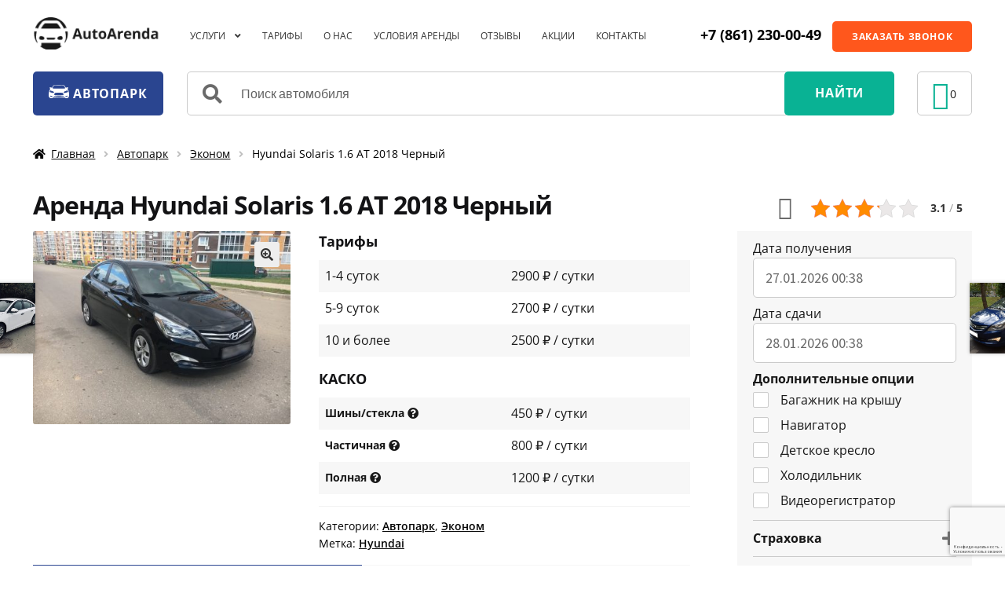

--- FILE ---
content_type: text/html; charset=UTF-8
request_url: https://gelendzhik.ruavtoprokat.ru/p/hyundai-solaris-3/
body_size: 13879
content:
<!doctype html> <html lang="ru-RU"> <head> <meta charset="UTF-8"> <meta name="viewport" content="width=device-width, initial-scale=1, maximum-scale=2.0"> <link rel="profile" href="http://gmpg.org/xfn/11"> <title>Аренда Hyundai Solaris 1.6 АТ 2018 Черный в Геленджике без водителя недорого</title> <meta name="description" content="У нас вы можете арендовать машину Hyundai Solaris 1.6 АТ 2018 Черный напрокат на день, неделю, месяц или более длительный срок"/> <link rel='dns-prefetch' href='//gelendzhik.ruavtoprokat.ru'/> <link rel='dns-prefetch' href='//www.google.com'/> <link rel='dns-prefetch' href='//polyfill.io'/> <link rel='dns-prefetch' href='//fonts.googleapis.com'/> <link rel='dns-prefetch' href='//use.fontawesome.com'/> <script type='text/javascript' src='https://gelendzhik.ruavtoprokat.ru/wp-includes/js/jquery/jquery.js?ver=1.12.4-wp'></script> <script type='text/javascript' src='https://gelendzhik.ruavtoprokat.ru/wp-includes/js/jquery/jquery-migrate.min.js?ver=1.4.1'></script> <script type='text/javascript' src='https://polyfill.io/v3/polyfill.min.js?features=Array.prototype.findIndex%2CCustomEvent%2CElement.prototype.closest%2CElement.prototype.dataset%2CEvent%2CXMLHttpRequest%2CMutationObserver&#038;flags=gated&#038;ver=5.4.18'></script> <script type='text/javascript' async defer src='https://www.google.com/recaptcha/api.js?hl=ru_RU&#038;render=explicit&#038;ver=5.4.18'></script> <link rel='https://api.w.org/' href='https://gelendzhik.ruavtoprokat.ru/wp-json/'/> <script type="text/javascript" >/*<![CDATA[*/(function(m,e,t,r,i,k,a){m[i]=m[i]||function(){(m[i].a=m[i].a||[]).push(arguments)};m[i].l=1*new Date();k=e.createElement(t),a=e.getElementsByTagName(t)[0],k.async=1,k.src=r,a.parentNode.insertBefore(k,a)})
(window,document,"script","https://mc.yandex.ru/metrika/tag.js","ym");ym(83277337,"init",{clickmap:true,trackLinks:true,accurateTrackBounce:true,webvisor:true});/*]]>*/</script> <noscript><div><img src="https://mc.yandex.ru/watch/83277337" style="position:absolute; left:-9999px;" alt=""/></div></noscript> <meta name="yandex-verification" content="f9d078b94eff44a8"/><script type="application/ld+json">/*<![CDATA[*/{"@context":"https://schema.org/","@type":"CreativeWorkSeries","name":"Hyundai Solaris 1.6 АТ 2018 Черный","aggregateRating":{"@type":"AggregateRating","ratingValue":"3.1","bestRating":"5","ratingCount":"8"}}/*]]>*/</script> <noscript><style>.woocommerce-product-gallery{ opacity: 1 !important; }</style></noscript> <meta name="twitter:image" content="https://gelendzhik.ruavtoprokat.ru/wp-content/uploads/2020/03/image-11.jpeg"/><meta name="twitter:card" content="summary"/><meta name="twitter:domain" content="Автопрокат машин"/><meta name="twitter:title" content="Hyundai Solaris 1.6 АТ 2018 Черный - Автопрокат машин"/><meta property="og:image" content="https://gelendzhik.ruavtoprokat.ru/wp-content/uploads/2020/03/image-11.jpeg"/><meta property="og:site_name" content="Автопрокат машин"/><meta property="og:url" content="https://gelendzhik.ruavtoprokat.ru/p/hyundai-solaris-3/"/><meta property="og:type" content="article"/><meta property="og:title" content="Hyundai Solaris 1.6 АТ 2018 Черный - Автопрокат машин"/><meta name="title" content="Hyundai Solaris 1.6 АТ 2018 Черный - Автопрокат машин"/><link rel="icon" href="https://gelendzhik.ruavtoprokat.ru/wp-content/uploads/2020/03/cropped-cropped-main-logo-1-32x32.png" sizes="32x32"/> <link rel="icon" href="https://gelendzhik.ruavtoprokat.ru/wp-content/uploads/2020/03/cropped-cropped-main-logo-1-192x192.png" sizes="192x192"/> <link rel="apple-touch-icon" href="https://gelendzhik.ruavtoprokat.ru/wp-content/uploads/2020/03/cropped-cropped-main-logo-1-180x180.png"/> <meta name="msapplication-TileImage" content="https://gelendzhik.ruavtoprokat.ru/wp-content/uploads/2020/03/cropped-cropped-main-logo-1-270x270.png"/> <link rel="alternate" type="application/rss+xml" title="RSS" href="https://gelendzhik.ruavtoprokat.ru/rsslatest.xml"/> <link type="text/css" rel="stylesheet" href="https://gelendzhik.ruavtoprokat.ru/wp-content/cache/comet-cache/htmlc/public/gelendzhik-ruavtoprokat-ru/e/4/5/6/e/8f815805a686c5ce19331cb27dd7cb02-compressor-part.css" media="all"/> </head> <body class="product-template-default single single-product postid-307 wp-custom-logo wp-embed-responsive theme-storefront woocommerce woocommerce-page woocommerce-no-js tinvwl-theme-style group-blog storefront-full-width-content storefront-align-wide left-sidebar woocommerce-active elementor-default"> <div id="page" class="hfeed site"> <header id="masthead" class="site-header" role="banner" style=""> <div class="col-full auto-header-container"> <a class="skip-link screen-reader-text" href="#site-navigation">Перейти к навигации</a> <a class="skip-link screen-reader-text" href="#content">Перейти к содержимому</a> <div class="site-branding"> <a href="https://gelendzhik.ruavtoprokat.ru/" class="custom-logo-link" rel="home"><img width="179" height="43" src="https://gelendzhik.ruavtoprokat.ru/wp-content/uploads/2019/12/cropped-main-logo.png" class="custom-logo" alt="Автопрокат машин"/></a> </div> <nav id="site-navigation" class="main-navigation" role="navigation" aria-label="Основное меню"> <button class="menu-toggle" aria-controls="site-navigation" aria-expanded="false"><span>Меню</span></button> <a href="tel:+79002947712" class="auto-header-phone-mobile btn-drive"><i class="fas fa-phone" aria-hidden="true"></i></a> <div class="primary-navigation"><ul id="menu-%d0%b3%d0%bb%d0%b0%d0%b2%d0%bd%d0%be%d0%b5-%d0%bc%d0%b5%d0%bd%d1%8e" class="menu"><li id="menu-item-86" class="menu-item menu-item-type-taxonomy menu-item-object-category menu-item-has-children menu-item-86"><a href="https://gelendzhik.ruavtoprokat.ru/category/%d1%83%d1%81%d0%bb%d1%83%d0%b3%d0%b8/">Услуги</a> <ul class="sub-menu"> <li id="menu-item-96" class="menu-item menu-item-type-post_type menu-item-object-post menu-item-96"><a href="https://gelendzhik.ruavtoprokat.ru/%d0%bf%d1%80%d0%be%d0%ba%d0%b0%d1%82-%d0%b0%d0%b2%d1%82%d0%be-%d0%b1%d0%b5%d0%b7-%d0%b7%d0%b0%d0%bb%d0%be%d0%b3%d0%b0/">Прокат авто без залога</a></li> <li id="menu-item-93" class="menu-item menu-item-type-post_type menu-item-object-post menu-item-93"><a href="https://gelendzhik.ruavtoprokat.ru/%d0%be%d0%bf%d0%b5%d1%80%d0%b0%d1%82%d0%b8%d0%b2%d0%bd%d1%8b%d0%b9-%d0%bb%d0%b8%d0%b7%d0%b8%d0%bd%d0%b3/">Оперативный лизинг</a></li> <li id="menu-item-98" class="menu-item menu-item-type-post_type menu-item-object-post menu-item-98"><a href="https://gelendzhik.ruavtoprokat.ru/%d0%b0%d1%80%d0%b5%d0%bd%d0%b4%d0%b0-%d0%b0%d0%b2%d1%82%d0%be%d0%bc%d0%be%d0%b1%d0%b8%d0%bb%d1%8f-%d0%b4%d0%bb%d1%8f-%d0%bf%d0%be%d0%b5%d0%b7%d0%b4%d0%ba%d0%b8-%d0%b7%d0%b0-%d0%b3%d1%80%d0%b0%d0%bd/">Аренда автомобиля для поездки за границу</a></li> <li id="menu-item-100" class="menu-item menu-item-type-post_type menu-item-object-post menu-item-100"><a href="https://gelendzhik.ruavtoprokat.ru/%d0%b0%d1%80%d0%b5%d0%bd%d0%b4%d0%b0-%d0%b0%d0%b2%d1%82%d0%be%d0%bc%d0%be%d0%b1%d0%b8%d0%bb%d0%b5%d0%b9-%d0%b4%d0%bb%d1%8f-%d1%8e%d1%80%d0%b8%d0%b4%d0%b8%d1%87%d0%b5%d1%81%d0%ba%d0%b8%d1%85-%d0%bb/">Аренда автомобилей для юридических лиц</a></li> <li id="menu-item-97" class="menu-item menu-item-type-post_type menu-item-object-post menu-item-97"><a href="https://gelendzhik.ruavtoprokat.ru/%d0%bf%d1%80%d0%be%d0%ba%d0%b0%d1%82-%d0%b0%d0%b2%d1%82%d0%be%d0%bc%d0%be%d0%b1%d0%b8%d0%bb%d0%b5%d0%b9-%d0%b4%d0%bb%d1%8f-%d0%b8%d0%bd%d0%be%d1%81%d1%82%d1%80%d0%b0%d0%bd%d1%86%d0%b5%d0%b2-%d0%b2/">Прокат автомобилей для иностранцев</a></li> <li id="menu-item-94" class="menu-item menu-item-type-post_type menu-item-object-post menu-item-94"><a href="https://gelendzhik.ruavtoprokat.ru/%d1%82%d1%80%d0%b0%d0%bd%d1%81%d1%84%d0%b5%d1%80%d1%8b-%d0%b4%d0%be-%d0%b0%d1%8d%d1%80%d0%be%d0%bf%d0%be%d1%80%d1%82%d0%b0/">Трансфер до аэропорта</a></li> <li id="menu-item-95" class="menu-item menu-item-type-post_type menu-item-object-post menu-item-95"><a href="https://gelendzhik.ruavtoprokat.ru/%d0%b4%d0%be%d0%bb%d0%b3%d0%be%d1%81%d1%80%d0%be%d1%87%d0%bd%d0%b0%d1%8f-%d0%b0%d1%80%d0%b5%d0%bd%d0%b4%d0%b0-%d0%b0%d0%b2%d1%82%d0%be%d0%bc%d0%be%d0%b1%d0%b8%d0%bb%d1%8f/">Долгосрочная аренда автомобиля</a></li> <li id="menu-item-99" class="menu-item menu-item-type-post_type menu-item-object-post menu-item-99"><a href="https://gelendzhik.ruavtoprokat.ru/%d0%b0%d1%80%d0%b5%d0%bd%d0%b4%d0%b0-%d0%b0%d0%b2%d1%82%d0%be-%d0%b4%d0%bb%d1%8f-%d0%bf%d0%be%d0%b5%d0%b7%d0%b4%d0%ba%d0%b8-%d0%bf%d0%be-%d1%80%d0%be%d1%81%d1%81%d0%b8%d0%b8-%d0%b8%d0%b7-%d0%bc%d0%be/">Аренда авто для поездки по России</a></li> <li id="menu-item-102" class="menu-item menu-item-type-post_type menu-item-object-post menu-item-102"><a href="https://gelendzhik.ruavtoprokat.ru/%d0%b0%d1%80%d0%b5%d0%bd%d0%b4%d0%b0-%d0%b0%d0%b2%d1%82%d0%be-%d1%81-%d0%b2%d1%8b%d0%ba%d1%83%d0%bf%d0%be%d0%bc/">Аренда авто с выкупом</a></li> <li id="menu-item-104" class="menu-item menu-item-type-post_type menu-item-object-post menu-item-104"><a href="https://gelendzhik.ruavtoprokat.ru/%d1%82%d0%b5%d1%85%d0%bf%d0%be%d0%bc%d0%be%d1%89%d1%8c/">Техпомощь</a></li> <li id="menu-item-103" class="menu-item menu-item-type-post_type menu-item-object-post menu-item-103"><a href="https://gelendzhik.ruavtoprokat.ru/%d0%b0%d1%80%d0%b5%d0%bd%d0%b4%d0%b0-%d0%b0%d0%b2%d1%82%d0%be-%d1%81-%d0%b2%d0%be%d0%b4%d0%b8%d1%82%d0%b5%d0%bb%d0%b5%d0%bc/">Аренда авто с водителем</a></li> <li id="menu-item-101" class="menu-item menu-item-type-post_type menu-item-object-post menu-item-101"><a href="https://gelendzhik.ruavtoprokat.ru/%d0%b0%d1%80%d0%b5%d0%bd%d0%b4%d0%b0-%d0%b0%d0%b2%d1%82%d0%be%d0%bc%d0%be%d0%b1%d0%b8%d0%bb%d0%b5%d0%b9-%d0%bd%d0%b0-%d1%81%d0%b2%d0%b0%d0%b4%d1%8c%d0%b1%d1%83/">Аренда автомобилей на свадьбу</a></li> </ul> </li> <li id="menu-item-88" class="menu-item menu-item-type-post_type menu-item-object-page menu-item-88"><a href="https://gelendzhik.ruavtoprokat.ru/%d1%82%d0%b0%d1%80%d0%b8%d1%84%d1%8b/">Тарифы</a></li> <li id="menu-item-92" class="menu-item menu-item-type-post_type menu-item-object-page menu-item-92"><a href="https://gelendzhik.ruavtoprokat.ru/%d0%be-%d0%bd%d0%b0%d1%81/">О нас</a></li> <li id="menu-item-91" class="menu-item menu-item-type-post_type menu-item-object-page menu-item-91"><a href="https://gelendzhik.ruavtoprokat.ru/%d1%83%d1%81%d0%bb%d0%be%d0%b2%d0%b8%d1%8f-%d0%b0%d1%80%d0%b5%d0%bd%d0%b4%d1%8b/">Условия аренды</a></li> <li id="menu-item-90" class="menu-item menu-item-type-post_type menu-item-object-page menu-item-90"><a href="https://gelendzhik.ruavtoprokat.ru/%d0%be%d1%82%d0%b7%d1%8b%d0%b2%d1%8b/">Отзывы</a></li> <li id="menu-item-87" class="menu-item menu-item-type-taxonomy menu-item-object-category menu-item-87"><a href="https://gelendzhik.ruavtoprokat.ru/category/%d0%b0%d0%ba%d1%86%d0%b8%d0%b8/">Акции</a></li> <li id="menu-item-89" class="menu-item menu-item-type-post_type menu-item-object-page menu-item-89"><a href="https://gelendzhik.ruavtoprokat.ru/%d0%ba%d0%be%d0%bd%d1%82%d0%b0%d0%ba%d1%82%d1%8b/">Контакты</a></li> </ul></div><div class="handheld-navigation"><ul id="menu-%d0%b3%d0%bb%d0%b0%d0%b2%d0%bd%d0%be%d0%b5-%d0%bc%d0%b5%d0%bd%d1%8e-1" class="menu"><li class="menu-item menu-item-type-taxonomy menu-item-object-category menu-item-has-children menu-item-86"><a href="https://gelendzhik.ruavtoprokat.ru/category/%d1%83%d1%81%d0%bb%d1%83%d0%b3%d0%b8/">Услуги</a> <ul class="sub-menu"> <li class="menu-item menu-item-type-post_type menu-item-object-post menu-item-96"><a href="https://gelendzhik.ruavtoprokat.ru/%d0%bf%d1%80%d0%be%d0%ba%d0%b0%d1%82-%d0%b0%d0%b2%d1%82%d0%be-%d0%b1%d0%b5%d0%b7-%d0%b7%d0%b0%d0%bb%d0%be%d0%b3%d0%b0/">Прокат авто без залога</a></li> <li class="menu-item menu-item-type-post_type menu-item-object-post menu-item-93"><a href="https://gelendzhik.ruavtoprokat.ru/%d0%be%d0%bf%d0%b5%d1%80%d0%b0%d1%82%d0%b8%d0%b2%d0%bd%d1%8b%d0%b9-%d0%bb%d0%b8%d0%b7%d0%b8%d0%bd%d0%b3/">Оперативный лизинг</a></li> <li class="menu-item menu-item-type-post_type menu-item-object-post menu-item-98"><a href="https://gelendzhik.ruavtoprokat.ru/%d0%b0%d1%80%d0%b5%d0%bd%d0%b4%d0%b0-%d0%b0%d0%b2%d1%82%d0%be%d0%bc%d0%be%d0%b1%d0%b8%d0%bb%d1%8f-%d0%b4%d0%bb%d1%8f-%d0%bf%d0%be%d0%b5%d0%b7%d0%b4%d0%ba%d0%b8-%d0%b7%d0%b0-%d0%b3%d1%80%d0%b0%d0%bd/">Аренда автомобиля для поездки за границу</a></li> <li class="menu-item menu-item-type-post_type menu-item-object-post menu-item-100"><a href="https://gelendzhik.ruavtoprokat.ru/%d0%b0%d1%80%d0%b5%d0%bd%d0%b4%d0%b0-%d0%b0%d0%b2%d1%82%d0%be%d0%bc%d0%be%d0%b1%d0%b8%d0%bb%d0%b5%d0%b9-%d0%b4%d0%bb%d1%8f-%d1%8e%d1%80%d0%b8%d0%b4%d0%b8%d1%87%d0%b5%d1%81%d0%ba%d0%b8%d1%85-%d0%bb/">Аренда автомобилей для юридических лиц</a></li> <li class="menu-item menu-item-type-post_type menu-item-object-post menu-item-97"><a href="https://gelendzhik.ruavtoprokat.ru/%d0%bf%d1%80%d0%be%d0%ba%d0%b0%d1%82-%d0%b0%d0%b2%d1%82%d0%be%d0%bc%d0%be%d0%b1%d0%b8%d0%bb%d0%b5%d0%b9-%d0%b4%d0%bb%d1%8f-%d0%b8%d0%bd%d0%be%d1%81%d1%82%d1%80%d0%b0%d0%bd%d1%86%d0%b5%d0%b2-%d0%b2/">Прокат автомобилей для иностранцев</a></li> <li class="menu-item menu-item-type-post_type menu-item-object-post menu-item-94"><a href="https://gelendzhik.ruavtoprokat.ru/%d1%82%d1%80%d0%b0%d0%bd%d1%81%d1%84%d0%b5%d1%80%d1%8b-%d0%b4%d0%be-%d0%b0%d1%8d%d1%80%d0%be%d0%bf%d0%be%d1%80%d1%82%d0%b0/">Трансфер до аэропорта</a></li> <li class="menu-item menu-item-type-post_type menu-item-object-post menu-item-95"><a href="https://gelendzhik.ruavtoprokat.ru/%d0%b4%d0%be%d0%bb%d0%b3%d0%be%d1%81%d1%80%d0%be%d1%87%d0%bd%d0%b0%d1%8f-%d0%b0%d1%80%d0%b5%d0%bd%d0%b4%d0%b0-%d0%b0%d0%b2%d1%82%d0%be%d0%bc%d0%be%d0%b1%d0%b8%d0%bb%d1%8f/">Долгосрочная аренда автомобиля</a></li> <li class="menu-item menu-item-type-post_type menu-item-object-post menu-item-99"><a href="https://gelendzhik.ruavtoprokat.ru/%d0%b0%d1%80%d0%b5%d0%bd%d0%b4%d0%b0-%d0%b0%d0%b2%d1%82%d0%be-%d0%b4%d0%bb%d1%8f-%d0%bf%d0%be%d0%b5%d0%b7%d0%b4%d0%ba%d0%b8-%d0%bf%d0%be-%d1%80%d0%be%d1%81%d1%81%d0%b8%d0%b8-%d0%b8%d0%b7-%d0%bc%d0%be/">Аренда авто для поездки по России</a></li> <li class="menu-item menu-item-type-post_type menu-item-object-post menu-item-102"><a href="https://gelendzhik.ruavtoprokat.ru/%d0%b0%d1%80%d0%b5%d0%bd%d0%b4%d0%b0-%d0%b0%d0%b2%d1%82%d0%be-%d1%81-%d0%b2%d1%8b%d0%ba%d1%83%d0%bf%d0%be%d0%bc/">Аренда авто с выкупом</a></li> <li class="menu-item menu-item-type-post_type menu-item-object-post menu-item-104"><a href="https://gelendzhik.ruavtoprokat.ru/%d1%82%d0%b5%d1%85%d0%bf%d0%be%d0%bc%d0%be%d1%89%d1%8c/">Техпомощь</a></li> <li class="menu-item menu-item-type-post_type menu-item-object-post menu-item-103"><a href="https://gelendzhik.ruavtoprokat.ru/%d0%b0%d1%80%d0%b5%d0%bd%d0%b4%d0%b0-%d0%b0%d0%b2%d1%82%d0%be-%d1%81-%d0%b2%d0%be%d0%b4%d0%b8%d1%82%d0%b5%d0%bb%d0%b5%d0%bc/">Аренда авто с водителем</a></li> <li class="menu-item menu-item-type-post_type menu-item-object-post menu-item-101"><a href="https://gelendzhik.ruavtoprokat.ru/%d0%b0%d1%80%d0%b5%d0%bd%d0%b4%d0%b0-%d0%b0%d0%b2%d1%82%d0%be%d0%bc%d0%be%d0%b1%d0%b8%d0%bb%d0%b5%d0%b9-%d0%bd%d0%b0-%d1%81%d0%b2%d0%b0%d0%b4%d1%8c%d0%b1%d1%83/">Аренда автомобилей на свадьбу</a></li> </ul> </li> <li class="menu-item menu-item-type-post_type menu-item-object-page menu-item-88"><a href="https://gelendzhik.ruavtoprokat.ru/%d1%82%d0%b0%d1%80%d0%b8%d1%84%d1%8b/">Тарифы</a></li> <li class="menu-item menu-item-type-post_type menu-item-object-page menu-item-92"><a href="https://gelendzhik.ruavtoprokat.ru/%d0%be-%d0%bd%d0%b0%d1%81/">О нас</a></li> <li class="menu-item menu-item-type-post_type menu-item-object-page menu-item-91"><a href="https://gelendzhik.ruavtoprokat.ru/%d1%83%d1%81%d0%bb%d0%be%d0%b2%d0%b8%d1%8f-%d0%b0%d1%80%d0%b5%d0%bd%d0%b4%d1%8b/">Условия аренды</a></li> <li class="menu-item menu-item-type-post_type menu-item-object-page menu-item-90"><a href="https://gelendzhik.ruavtoprokat.ru/%d0%be%d1%82%d0%b7%d1%8b%d0%b2%d1%8b/">Отзывы</a></li> <li class="menu-item menu-item-type-taxonomy menu-item-object-category menu-item-87"><a href="https://gelendzhik.ruavtoprokat.ru/category/%d0%b0%d0%ba%d1%86%d0%b8%d0%b8/">Акции</a></li> <li class="menu-item menu-item-type-post_type menu-item-object-page menu-item-89"><a href="https://gelendzhik.ruavtoprokat.ru/%d0%ba%d0%be%d0%bd%d1%82%d0%b0%d0%ba%d1%82%d1%8b/">Контакты</a></li> </ul></div> </nav> <div class="auto-header-phone"> <a href="tel:+78612300049" class="ct_phone">+7 (861) 230-00-49</a> <a href="" class="btn-drive callback-openclose">ЗАКАЗАТЬ ЗВОНОК</a> </div> </div><div class="col-full auto-header-search-wrapper"> <div class="search-wrapper-left"> <a href="https://gelendzhik.ruavtoprokat.ru/k/%d0%b0%d0%b2%d1%82%d0%be%d0%bf%d0%b0%d1%80%d0%ba/" class="btn-drive btn-blue btn-big"><img src="/wp-content/themes/drive/assets/images/icon-drive.png"> АВТОПАРК</a> </div> <div class="site-search"> <div class="widget woocommerce widget_product_search"><form role="search" method="get" class="woocommerce-product-search" action="https://gelendzhik.ruavtoprokat.ru/"> <label class="screen-reader-text" for="woocommerce-product-search-field-0">Искать:</label> <input type="search" id="woocommerce-product-search-field-0" class="search-field" placeholder="Поиск автомобиля" value="" name="s"/> <button type="submit" value="Поиск"> <i class="fas fa-search"></i> <span>НАЙТИ</span> </button> <input type="hidden" name="post_type" value="product"/> </form> </div> </div> <div class="search-wrapper-right" title="Избранное"> <a href="https://gelendzhik.ruavtoprokat.ru/wishlist/" class="wishlist_products_counter top_wishlist-heart top_wishlist- no-txt wishlist-counter-with-products"> <span class="wishlist_products_counter_text"></span> <span class="wishlist_products_counter_number"></span> </a> </div> </header> <div class="storefront-breadcrumb"><div class="col-full"><nav class="woocommerce-breadcrumb"><a href="https://gelendzhik.ruavtoprokat.ru">Главная</a><span class="breadcrumb-separator"> / </span><a href="https://gelendzhik.ruavtoprokat.ru/k/%d0%b0%d0%b2%d1%82%d0%be%d0%bf%d0%b0%d1%80%d0%ba/">Автопарк</a><span class="breadcrumb-separator"> / </span><a href="https://gelendzhik.ruavtoprokat.ru/k/%d0%b0%d0%b2%d1%82%d0%be%d0%bf%d0%b0%d1%80%d0%ba/%d1%8d%d0%ba%d0%be%d0%bd%d0%be%d0%bc/">Эконом</a><span class="breadcrumb-separator"> / </span>Hyundai Solaris 1.6 АТ 2018 Черный</nav></div></div> <div id="content" class="site-content" tabindex="-1"> <div class="col-full"> <div class="woocommerce"></div> <div id="primary" class="content-area"> <main id="main" class="site-main" role="main"> <div class="woocommerce-notices-wrapper"></div> <script type='text/javascript' src='https://gelendzhik.ruavtoprokat.ru/wp-content/themes/drive/assets/js/jquery.datetimepicker.full.min.js?1'></script> <div class="drive-product-header"> <h1 class="product_title entry-title">Аренда Hyundai Solaris 1.6 АТ 2018 Черный</h1> <div class="drive-product-header-btns"> <div class="tinv-wraper woocommerce tinv-wishlist tinvwl-shortcode-add-to-cart"> <a href="javascript:void(0)" class="tinvwl_add_to_wishlist_button tinvwl-icon-heart no-txt tinvwl-position-shortcode" data-tinv-wl-list="[]" data-tinv-wl-product="307" data-tinv-wl-productvariation="0" data-tinv-wl-producttype="simple" data-tinv-wl-action="addto" rel="nofollow"></a> <div class="tinvwl-tooltip"></div> </div> <div style="display: none;" class="kk-star-ratings " data-id="307" data-slug=""> <div class="kksr-stars"> <div class="kksr-stars-inactive"> <div class="kksr-star" data-star="1"> <div class="kksr-icon" style="width: 24px; height: 24px;"></div> </div> <div class="kksr-star" data-star="2"> <div class="kksr-icon" style="width: 24px; height: 24px;"></div> </div> <div class="kksr-star" data-star="3"> <div class="kksr-icon" style="width: 24px; height: 24px;"></div> </div> <div class="kksr-star" data-star="4"> <div class="kksr-icon" style="width: 24px; height: 24px;"></div> </div> <div class="kksr-star" data-star="5"> <div class="kksr-icon" style="width: 24px; height: 24px;"></div> </div> </div> <div class="kksr-stars-active" style="width: 86.4px;"> <div class="kksr-star"> <div class="kksr-icon" style="width: 24px; height: 24px;"></div> </div> <div class="kksr-star"> <div class="kksr-icon" style="width: 24px; height: 24px;"></div> </div> <div class="kksr-star"> <div class="kksr-icon" style="width: 24px; height: 24px;"></div> </div> <div class="kksr-star"> <div class="kksr-icon" style="width: 24px; height: 24px;"></div> </div> <div class="kksr-star"> <div class="kksr-icon" style="width: 24px; height: 24px;"></div> </div> </div> </div> <div class="kksr-legend"> <strong class="kksr-score">3.1</strong> <span class="kksr-muted">/</span> <strong>5</strong> </div> </div> </div> </div> <div id="product-307" class="product type-product post-307 status-publish first instock product_cat-18 product_cat-63 product_tag-yundai has-post-thumbnail featured shipping-taxable purchasable product-type-simple"> <div class="drive-product-left"> <div class="woocommerce-product-gallery woocommerce-product-gallery--with-images woocommerce-product-gallery--columns-5 images" data-columns="5" style="opacity: 0; transition: opacity .25s ease-in-out;"> <figure class="woocommerce-product-gallery__wrapper"> <div data-thumb="https://gelendzhik.ruavtoprokat.ru/wp-content/uploads/2020/03/image-11-100x100.jpeg" data-thumb-alt="Hyundai Solaris 1.6 АТ 2014 Черный" class="woocommerce-product-gallery__image"><a href="https://gelendzhik.ruavtoprokat.ru/wp-content/uploads/2020/03/image-11.jpeg"><img width="416" height="312" src="https://gelendzhik.ruavtoprokat.ru/wp-content/uploads/2020/03/image-11-416x312.jpeg" class="wp-post-image" alt="Hyundai Solaris 1.6 АТ 2014 Черный" title="Hyundai Solaris 1" data-caption="" data-src="https://gelendzhik.ruavtoprokat.ru/wp-content/uploads/2020/03/image-11.jpeg" data-large_image="https://gelendzhik.ruavtoprokat.ru/wp-content/uploads/2020/03/image-11.jpeg" data-large_image_width="1200" data-large_image_height="900" srcset="https://gelendzhik.ruavtoprokat.ru/wp-content/uploads/2020/03/image-11-416x312.jpeg 416w, https://gelendzhik.ruavtoprokat.ru/wp-content/uploads/2020/03/image-11-300x225.jpeg 300w, https://gelendzhik.ruavtoprokat.ru/wp-content/uploads/2020/03/image-11-768x576.jpeg 768w, https://gelendzhik.ruavtoprokat.ru/wp-content/uploads/2020/03/image-11-1024x768.jpeg 1024w, https://gelendzhik.ruavtoprokat.ru/wp-content/uploads/2020/03/image-11.jpeg 1200w" sizes="(max-width: 416px) 100vw, 416px"/></a></div> </figure> </div> <div class="summary entry-summary"> <span class="h4">Тарифы</span> <table class="drive-product-table"> <tr> <td>1-4 суток</td> <td>2900 ₽ / сутки</td> </tr> <tr> <td>5-9 суток</td> <td>2700 ₽ / сутки</td> </tr> <tr> <td>10 и более</td> <td>2500 ₽ / сутки</td> </tr> </table> <span class="h4">КАСКО</span> <table class="drive-product-table"> <tr> <th>Шины/стекла <i class="fas fa-question-circle" title="Сумма удержания за повреждения с Арендатора равна 0"></i></th> <td>450 ₽ / сутки</td> </tr> <tr> <th>Частичная <i class="fas fa-question-circle" title="Сумма покрытия ответственности за повреждения с Арендатора, предоставившего Арендодателю копию протокола и справку о повреждении а/м. равна сумме Размера Покрытия Ответственности. В стоимость не входит покрытие повреждений Шины и стекла."></i></th> <td>800 ₽ / сутки</td> </tr> <tr> <th>Полная <i class="fas fa-question-circle" title="Сумма покрытия ответственности за повреждения с Арендатора, предоставившего Арендодателю копию протокола и справку о повреждении а/м. равна 0. Страховка включает покрытие за повреждения стекол и шин. Сумма удержания с Арендатора, не предоставившего Арендодателю копию протокола и справку о повреждениях а/м, равна рыночной стоимости ремонта а/м в независимости от вида страховки."></i></th> <td>1200 ₽ / сутки</td> </tr> </table> <div class="product_meta"> <span class="sku_wrapper">Артикул: <span class="sku">k14</span></span> <span class="posted_in">Категории: <a href="https://gelendzhik.ruavtoprokat.ru/k/%d0%b0%d0%b2%d1%82%d0%be%d0%bf%d0%b0%d1%80%d0%ba/" rel="tag">Автопарк</a>, <a href="https://gelendzhik.ruavtoprokat.ru/k/%d0%b0%d0%b2%d1%82%d0%be%d0%bf%d0%b0%d1%80%d0%ba/%d1%8d%d0%ba%d0%be%d0%bd%d0%be%d0%bc/" rel="tag">Эконом</a></span> <span class="tagged_as">Метка: <a href="https://gelendzhik.ruavtoprokat.ru/m/%d0%bdyundai/" rel="tag">Нyundai</a></span> </div> </div> <a href="#options" class="btn-drive btn-green btn-big">ЗАБРОНИРОВАТЬ</a> <div class="woocommerce-tabs wc-tabs-wrapper"> <ul class="tabs wc-tabs" role="tablist"> <li class="additional_information_tab" id="tab-title-additional_information" role="tab" aria-controls="tab-additional_information"> <a href="#tab-additional_information">Технические Характеристики</a> </li> <li class="additional_information2_tab" id="tab-title-additional_information2" role="tab" aria-controls="tab-additional_information2"> <a href="#tab-additional_information2">Комплектация</a> </li> </ul> <div class="woocommerce-Tabs-panel woocommerce-Tabs-panel--additional_information panel entry-content wc-tab" id="tab-additional_information" role="tabpanel" aria-labelledby="tab-title-additional_information"> <table class="woocommerce-product-attributes shop_attributes"> <tr class="woocommerce-product-attributes-item woocommerce-product-attributes-item--attribute_pa_%d0%ba%d0%bb%d0%b0%d1%81%d1%81"> <th class="woocommerce-product-attributes-item__label">Класс</th> <td class="woocommerce-product-attributes-item__value"><p>Эконом</p> </td> </tr> <tr class="woocommerce-product-attributes-item woocommerce-product-attributes-item--attribute_pa_%d0%ba%d0%be%d1%80%d0%be%d0%b1%d0%ba%d0%b0"> <th class="woocommerce-product-attributes-item__label">Коробка передач</th> <td class="woocommerce-product-attributes-item__value"><p>Автоматическая / АКПП</p> </td> </tr> <tr class="woocommerce-product-attributes-item woocommerce-product-attributes-item--attribute_pa_%d0%ba%d1%83%d0%b7%d0%be%d0%b2"> <th class="woocommerce-product-attributes-item__label">Кузов</th> <td class="woocommerce-product-attributes-item__value"><p>Седан</p> </td> </tr> <tr class="woocommerce-product-attributes-item woocommerce-product-attributes-item--attribute_pa_%d0%b4%d0%b2%d0%b8%d0%b3%d0%b0%d1%82%d0%b5%d0%bb%d1%8c"> <th class="woocommerce-product-attributes-item__label">Двигатель</th> <td class="woocommerce-product-attributes-item__value"><p>1.6 л</p> </td> </tr> <tr class="woocommerce-product-attributes-item woocommerce-product-attributes-item--attribute_pa_%d0%b3%d0%be%d0%b4-%d0%b2%d1%8b%d0%bf%d1%83%d1%81%d0%ba%d0%b0"> <th class="woocommerce-product-attributes-item__label">Год выпуска</th> <td class="woocommerce-product-attributes-item__value"><p>2014</p> </td> </tr> </table><table class="woocommerce-product-attributes shop_attributes"> <tr class="woocommerce-product-attributes-item woocommerce-product-attributes-item--attribute_pa_%d0%bc%d0%be%d1%89%d0%bd%d0%be%d1%81%d1%82%d1%8c"> <th class="woocommerce-product-attributes-item__label">Мощность</th> <td class="woocommerce-product-attributes-item__value"><p>123 л.с.</p> </td> </tr> <tr class="woocommerce-product-attributes-item woocommerce-product-attributes-item--attribute_pa_%d0%bf%d1%80%d0%b8%d0%b2%d0%be%d0%b4"> <th class="woocommerce-product-attributes-item__label">Привод</th> <td class="woocommerce-product-attributes-item__value"><p>Передний</p> </td> </tr> <tr class="woocommerce-product-attributes-item woocommerce-product-attributes-item--attribute_pa_%d1%82%d0%b8%d0%bf-%d0%b4%d0%b2%d0%b8%d0%b3%d0%b0%d1%82%d0%b5%d0%bb%d1%8f"> <th class="woocommerce-product-attributes-item__label">Тип двигателя</th> <td class="woocommerce-product-attributes-item__value"><p>Бензиновый</p> </td> </tr> <tr class="woocommerce-product-attributes-item woocommerce-product-attributes-item--attribute_pa_%d0%ba%d0%be%d0%bb-%d0%b2%d0%be-%d0%bc%d0%b5%d1%81%d1%82"> <th class="woocommerce-product-attributes-item__label">Количество мест</th> <td class="woocommerce-product-attributes-item__value"><p>4</p> </td> </tr> </table> </div> <div class="woocommerce-Tabs-panel woocommerce-Tabs-panel--additional_information2 panel entry-content wc-tab" id="tab-additional_information2" role="tabpanel" aria-labelledby="tab-title-additional_information2"> <table class="woocommerce-product-attributes shop_attributes"> <tr class="woocommerce-product-attributes-item woocommerce-product-attributes-item--attribute_pa_%d1%86%d0%b2%d0%b5%d1%82"> <th class="woocommerce-product-attributes-item__label">Цвет</th> <td class="woocommerce-product-attributes-item__value"><p>Черный</p> </td> </tr> <tr class="woocommerce-product-attributes-item woocommerce-product-attributes-item--attribute_pa_%d1%81%d0%b0%d0%bb%d0%be%d0%bd"> <th class="woocommerce-product-attributes-item__label">Салон</th> <td class="woocommerce-product-attributes-item__value"><p>Ткань</p> </td> </tr> </table><table class="woocommerce-product-attributes shop_attributes"> <tr class="woocommerce-product-attributes-item woocommerce-product-attributes-item--attribute_pa_%d1%86%d0%b2%d0%b5%d1%82-%d1%81%d0%b0%d0%bb%d0%be%d0%bd%d0%b0"> <th class="woocommerce-product-attributes-item__label">Цвет салона</th> <td class="woocommerce-product-attributes-item__value"><p><a href="https://gelendzhik.ruavtoprokat.ru/%d1%86%d0%b2%d0%b5%d1%82-%d1%81%d0%b0%d0%bb%d0%be%d0%bd%d0%b0/%d1%87%d0%b5%d1%80%d0%bd%d1%8b%d0%b9/" rel="tag">Черный</a></p> </td> </tr> </table> </div> </div> <nav class="storefront-product-pagination" aria-label="Больше товаров"> <a href="https://gelendzhik.ruavtoprokat.ru/p/chevrolet-cruze/" rel="prev"> <img width="324" height="324" src="https://gelendzhik.ruavtoprokat.ru/wp-content/uploads/2020/03/image-3-324x324.jpeg" class="attachment-woocommerce_thumbnail size-woocommerce_thumbnail" alt="Chevrolet Cruze 1.6 АТ 2014 Белый"/> <span class="storefront-product-pagination__title">Chevrolet Cruze 1.6 АТ 2014 Белый</span> </a> <a href="https://gelendzhik.ruavtoprokat.ru/p/hyundai-solaris-2015/" rel="next"> <img width="324" height="324" src="https://gelendzhik.ruavtoprokat.ru/wp-content/uploads/2020/03/image-13-324x324.jpeg" class="attachment-woocommerce_thumbnail size-woocommerce_thumbnail" alt="Hyundai Solaris 1.6 АТ 2015 Синий"/> <span class="storefront-product-pagination__title">Hyundai Solaris 1.6 АТ 2015 Синий</span> </a> </nav> </div> <script>/*<![CDATA[*/var g_price={"_price":2900,"_price_5_9":2700,"_price_10":2500,"_price_weekend":"","_price_morn":"","_price_kasko_tire_glass":450,"_price_kasko_part":800,"_price_kasko_full":1200};var g_dop_data=[{"id":246,"name":"\u0411\u0430\u0433\u0430\u0436\u043d\u0438\u043a \u043d\u0430 \u043a\u0440\u044b\u0448\u0443","price":200,"attr_slug":false},{"id":245,"name":"\u041d\u0430\u0432\u0438\u0433\u0430\u0442\u043e\u0440","price":500,"attr_slug":false},{"id":244,"name":"\u0414\u0435\u0442\u0441\u043a\u043e\u0435 \u043a\u0440\u0435\u0441\u043b\u043e","price":200,"attr_slug":false},{"id":243,"name":"\u0425\u043e\u043b\u043e\u0434\u0438\u043b\u044c\u043d\u0438\u043a","price":500,"attr_slug":false},{"id":242,"name":"\u0412\u0438\u0434\u0435\u043e\u0440\u0435\u0433\u0438\u0441\u0442\u0440\u0430\u0442\u043e\u0440","price":300,"attr_slug":false}];jQuery(document).ready(function()
{drive_order_start();setTimeout(function(){drive_order_update();},1500);jQuery('a.drive-product-kasko-btn').click(function(){jQuery('.drive-product-kasko-hidden').slideToggle("fast");});});/*]]>*/</script> <div class="drive-product-right"> <form class="drive-product-options" id="options" method="POST" action="https://gelendzhik.ruavtoprokat.ru/%d0%b1%d1%80%d0%be%d0%bd%d0%b8%d1%80%d0%be%d0%b2%d0%b0%d0%bd%d0%b8%d0%b5/"> <input name="product_id" type="hidden" value="307"> <p>Дата получения <span class="drive-error drive-error-start"></span></p> <input id="datetimepicker_start" name="datetimepicker_start" type="text" value="27.01.2026 00:38"> <p>Дата сдачи <span class="drive-error drive-error-stop"></span></p> <input id="datetimepicker_stop" name="datetimepicker_stop" type="text" value="28.01.2026 00:38"> <div class="drive-product-dop"> <p class="h4">Дополнительные опции</p> <label title="200 ₽ / сутки" class="checkbox-drive">Багажник на крышу<input type="checkbox" name="dop_246"><span class="checkmark"></span></label> <label title="500 ₽ / сутки" class="checkbox-drive">Навигатор<input type="checkbox" name="dop_245"><span class="checkmark"></span></label> <label title="200 ₽ / сутки" class="checkbox-drive">Детское кресло<input type="checkbox" name="dop_244"><span class="checkmark"></span></label> <label title="500 ₽ / сутки" class="checkbox-drive">Холодильник<input type="checkbox" name="dop_243"><span class="checkmark"></span></label> <label title="300 ₽ / сутки" class="checkbox-drive">Видеорегистратор<input type="checkbox" name="dop_242"><span class="checkmark"></span></label> </div> <a class="drive-product-kasko-btn"> Страховка </a> <div class="drive-product-kasko-hidden"> <label class="checkbox-drive" title="включена в стоимость" ><span class="text">ОСАГО </span><input type="checkbox" name="kasko_osago" checked disabled><span class="checkmark"></span></label> <label class="radio-drive" ><span class="text">Без каско </span><input type="radio" name="kasko" value="kasko_none" checked><span class="checkmark"></span></label> <label class="radio-drive" title="450 ₽ / сутки"><span class="text">Шины/стекла</span><input type="radio" name="kasko" value="kasko_tire_glass"><span class="checkmark"></span></label> <label class="radio-drive" title="800 ₽ / сутки" ><span class="text">Частичная </span><input type="radio" name="kasko" value="kasko_part" ><span class="checkmark"></span></label> <label class="radio-drive" title="1200 ₽ / сутки" ><span class="text">Полная </span><input type="radio" name="kasko" value="kasko_full" ><span class="checkmark"></span></label> </div> <div class="drive-product-kasko-border"></div> <div class="drive-product-total">2900 ₽</div> <div class="drive-product-total-day">2900 ₽ в сутки</div> <button type="submit" class="btn-drive btn-green btn-big drive-product-submit"> ЗАБРОНИРОВАТЬ </button> </form> <div class="drive-product-links"> <p><a href="https://gelendzhik.ruavtoprokat.ru/%d1%82%d0%b0%d1%80%d0%b8%d1%84%d1%8b/">Подробнее о тарифах</a></p> <p><a href="https://gelendzhik.ruavtoprokat.ru/%d1%83%d1%81%d0%bb%d0%be%d0%b2%d0%b8%d1%8f-%d0%b0%d1%80%d0%b5%d0%bd%d0%b4%d1%8b/">Условия аренды</a></p> <p><a href="#" class="popmake-reviews">Отзывы</a></p> </div> </div> <section class="related products"> <h2>Так же можем предложить</h2> <ul class="products columns-3"> <li class="product type-product post-314 status-publish first instock product_cat-18 product_cat-101 product_tag-kia has-post-thumbnail shipping-taxable purchasable product-type-simple"> <div class="block"> <a href="https://gelendzhik.ruavtoprokat.ru/p/kia-sportage/" class="woocommerce-LoopProduct-link woocommerce-loop-product__link"><img width="324" height="324" src="https://gelendzhik.ruavtoprokat.ru/wp-content/uploads/2020/03/image-17-324x324.jpeg" class="attachment-woocommerce_thumbnail size-woocommerce_thumbnail" alt="Kia Sportage 2.0 АТ 2014 Черный" srcset="https://gelendzhik.ruavtoprokat.ru/wp-content/uploads/2020/03/image-17-324x324.jpeg 324w, https://gelendzhik.ruavtoprokat.ru/wp-content/uploads/2020/03/image-17-150x150.jpeg 150w, https://gelendzhik.ruavtoprokat.ru/wp-content/uploads/2020/03/image-17-100x100.jpeg 100w" sizes="(max-width: 324px) 100vw, 324px"/><h2 class="woocommerce-loop-product__title">Kia Sportage 2.0 АТ 2014 Черный</h2></a> <div class="drive-related-select"> <select> <option>3200 ₽ в сутки(от 1 до 3)</option> <option>3000 ₽ в сутки(от 4 до 9)</option> <option>2800 ₽ в сутки(от 10)</option> </select> </div> <div class="drive-related-more"> <div> <a href="https://gelendzhik.ruavtoprokat.ru/p/kia-sportage/" class="more">Подробнее</a> </div> <div> <div class="tinv-wraper woocommerce tinv-wishlist tinvwl-shortcode-add-to-cart"> <a href="javascript:void(0)" class="tinvwl_add_to_wishlist_button tinvwl-icon-heart no-txt tinvwl-position-shortcode" data-tinv-wl-list="[]" data-tinv-wl-product="314" data-tinv-wl-productvariation="0" data-tinv-wl-producttype="simple" data-tinv-wl-action="addto" rel="nofollow"></a> <div class="tinvwl-tooltip"></div> </div> <div class="rating"> <i class="far fa-star"></i>3.0555555555556 </div> </div> </div> <form action="https://gelendzhik.ruavtoprokat.ru/%d0%b1%d1%80%d0%be%d0%bd%d0%b8%d1%80%d0%be%d0%b2%d0%b0%d0%bd%d0%b8%d0%b5/" method="POST" class="drive-related-form"> <input name="product_id" type="hidden" value="314"> <button type="submit" class="btn-drive btn-green"> ЗАБРОНИРОВАТЬ </button> </form> </div> </li> <li class="product type-product post-315 status-publish instock product_cat-18 product_cat-63 product_tag-lada has-post-thumbnail shipping-taxable purchasable product-type-simple"> <div class="block"> <a href="https://gelendzhik.ruavtoprokat.ru/p/lada-granta/" class="woocommerce-LoopProduct-link woocommerce-loop-product__link"><img width="324" height="324" src="https://gelendzhik.ruavtoprokat.ru/wp-content/uploads/2020/03/image-18-324x324.jpeg" class="attachment-woocommerce_thumbnail size-woocommerce_thumbnail" alt="Lada Granta 1.6 АТ 2017 Белый" srcset="https://gelendzhik.ruavtoprokat.ru/wp-content/uploads/2020/03/image-18-324x324.jpeg 324w, https://gelendzhik.ruavtoprokat.ru/wp-content/uploads/2020/03/image-18-150x150.jpeg 150w, https://gelendzhik.ruavtoprokat.ru/wp-content/uploads/2020/03/image-18-100x100.jpeg 100w" sizes="(max-width: 324px) 100vw, 324px"/><h2 class="woocommerce-loop-product__title">Lada Granta 1.6 АТ 2017 Белый</h2></a> <div class="drive-related-select"> <select> <option>2500 ₽ в сутки(от 1 до 3)</option> <option>2400 ₽ в сутки(от 4 до 9)</option> <option>2300 ₽ в сутки(от 10)</option> </select> </div> <div class="drive-related-more"> <div> <a href="https://gelendzhik.ruavtoprokat.ru/p/lada-granta/" class="more">Подробнее</a> </div> <div> <div class="tinv-wraper woocommerce tinv-wishlist tinvwl-shortcode-add-to-cart"> <a href="javascript:void(0)" class="tinvwl_add_to_wishlist_button tinvwl-icon-heart no-txt tinvwl-position-shortcode" data-tinv-wl-list="[]" data-tinv-wl-product="315" data-tinv-wl-productvariation="0" data-tinv-wl-producttype="simple" data-tinv-wl-action="addto" rel="nofollow"></a> <div class="tinvwl-tooltip"></div> </div> <div class="rating"> <i class="far fa-star"></i>3.5714285714286 </div> </div> </div> <form action="https://gelendzhik.ruavtoprokat.ru/%d0%b1%d1%80%d0%be%d0%bd%d0%b8%d1%80%d0%be%d0%b2%d0%b0%d0%bd%d0%b8%d0%b5/" method="POST" class="drive-related-form"> <input name="product_id" type="hidden" value="315"> <button type="submit" class="btn-drive btn-green"> ЗАБРОНИРОВАТЬ </button> </form> </div> </li> <li class="product type-product post-312 status-publish last instock product_cat-18 product_cat-63 product_tag-kia has-post-thumbnail shipping-taxable purchasable product-type-simple"> <div class="block"> <a href="https://gelendzhik.ruavtoprokat.ru/p/kia-rio/" class="woocommerce-LoopProduct-link woocommerce-loop-product__link"><img width="324" height="324" src="https://gelendzhik.ruavtoprokat.ru/wp-content/uploads/2020/03/image-16-324x324.jpeg" class="attachment-woocommerce_thumbnail size-woocommerce_thumbnail" alt="Kia Rio 1.6 АТ 2015 Красный" srcset="https://gelendzhik.ruavtoprokat.ru/wp-content/uploads/2020/03/image-16-324x324.jpeg 324w, https://gelendzhik.ruavtoprokat.ru/wp-content/uploads/2020/03/image-16-150x150.jpeg 150w, https://gelendzhik.ruavtoprokat.ru/wp-content/uploads/2020/03/image-16-100x100.jpeg 100w" sizes="(max-width: 324px) 100vw, 324px"/><h2 class="woocommerce-loop-product__title">Kia Rio 1.6 АТ 2015 Красный</h2></a> <div class="drive-related-select"> <select> <option>2500 ₽ в сутки(от 1 до 3)</option> <option>2300 ₽ в сутки(от 4 до 9)</option> <option>2200 ₽ в сутки(от 10)</option> </select> </div> <div class="drive-related-more"> <div> <a href="https://gelendzhik.ruavtoprokat.ru/p/kia-rio/" class="more">Подробнее</a> </div> <div> <div class="tinv-wraper woocommerce tinv-wishlist tinvwl-shortcode-add-to-cart"> <a href="javascript:void(0)" class="tinvwl_add_to_wishlist_button tinvwl-icon-heart no-txt tinvwl-position-shortcode" data-tinv-wl-list="[]" data-tinv-wl-product="312" data-tinv-wl-productvariation="0" data-tinv-wl-producttype="simple" data-tinv-wl-action="addto" rel="nofollow"></a> <div class="tinvwl-tooltip"></div> </div> <div class="rating"> <i class="far fa-star"></i>0 </div> </div> </div> <form action="https://gelendzhik.ruavtoprokat.ru/%d0%b1%d1%80%d0%be%d0%bd%d0%b8%d1%80%d0%be%d0%b2%d0%b0%d0%bd%d0%b8%d0%b5/" method="POST" class="drive-related-form"> <input name="product_id" type="hidden" value="312"> <button type="submit" class="btn-drive btn-green"> ЗАБРОНИРОВАТЬ </button> </form> </div> </li> </ul> </section> </div> </main> </div> <script>/*<![CDATA[*/jQuery('.single_add_to_cart_button').on('click',function()
{var that=jQuery(this).closest('.cable-single-product-block').find('img');var bascket=jQuery(".woofc-count");var w=that.width();that.clone().css({'width':w,'position':'absolute','z-index':'9999',top:that.offset().top,left:that.offset().left}).appendTo("body").animate({opacity:0.05,left:bascket.offset()['left'],top:bascket.offset()['top'],width:20},1000,function(){jQuery(this).remove();});});/*]]>*/</script> </div> </div> <footer id="colophon" class="site-footer" role="contentinfo"> <div class="page-to-top"><i class="fas fa-chevron-up"></i></div> <script>/*<![CDATA[*/jQuery(function()
{jQuery(window).scroll(function()
{if(jQuery(this).scrollTop()!=0){jQuery('.page-to-top').fadeIn();}
else{jQuery('.page-to-top').fadeOut();}});jQuery('.page-to-top').click(function()
{jQuery('body,html').animate({scrollTop:0},800);});});/*]]>*/</script> <div class="col-full"> <div class="footer-widgets row-1 col-4 fix"> <div class="block footer-widget-1"> <div id="custom_html-2" class="widget_text widget widget_custom_html"><div class="textwidget custom-html-widget"><img src="/wp-content/themes/drive/assets/images/footer-logo.png" alt="logo"> <p>Поиск и аренда автомобилей в Геленджике.</p> <p>© AutoArenda 2010-2025</p> <p>Все права защищены.</p> <br> <br> <p><a href="/privacy-policy/"><u>Политика конфиденциальности</u></a></p></div></div> </div> <div class="block footer-widget-2"> <div id="custom_html-3" class="widget_text widget widget_custom_html"><div class="textwidget custom-html-widget"><p class="title">АРЕНДА АВТО</p> <p><a href="/бронирование/">Забронировать</a></p> <p><a href="/тарифы/">Тарифы</a></p> <p><a href="/условия-аренды/">Условия аренды</a></p> <p><a href="/category/услуги/">Услуги</a></p></div></div> </div> <div class="block footer-widget-3"> <div id="custom_html-4" class="widget_text widget widget_custom_html"><div class="textwidget custom-html-widget"><p class="title">ИНФОРМАЦИЯ</p> <p><a href="/о-нас/">О нас</a></p> <p><a href="/отзывы/">Отзывы</a></p> <p><a href="/category/акции/">Акции</a></p> <p><a href="/контакты/">Контакты</a></p></div></div> </div> <div class="block footer-widget-4"> <div id="custom_html-5" class="widget_text widget widget_custom_html"><div class="textwidget custom-html-widget"><p class="title">КОНТАКТЫ</p> <p class="phone"><i class="fas fa-phone"></i> <span>+7 777 777 77 77</span></p> <p class="mail"><i class="fas fa-envelope"></i> <span>call-center@autoprokatservice.ru</span></p> <p class="address"><i class="fas fa-map-marker-alt"></i><span>Наши филиалы : <br>Г.Краснодар <br>Г.Ростов-на-Дону <br>Г.Москва <br>Г.Южно-Сахалинск <br>Г.Владивосток </span></p> </div></div> </div> </div> </div> </footer> <section class="storefront-sticky-add-to-cart"> <div class="col-full"> <div class="storefront-sticky-add-to-cart__content"> <img width="324" height="324" src="https://gelendzhik.ruavtoprokat.ru/wp-content/uploads/2020/03/image-11-324x324.jpeg" class="attachment-woocommerce_thumbnail size-woocommerce_thumbnail" alt="Hyundai Solaris 1.6 АТ 2014 Черный"/> <div class="storefront-sticky-add-to-cart__content-product-info"> <span class="storefront-sticky-add-to-cart__content-title">Вы смотрите: <strong>Hyundai Solaris 1.6 АТ 2018 Черный</strong></span> <span class="storefront-sticky-add-to-cart__content-price"><span class="woocommerce-Price-amount amount"><span class="woocommerce-Price-currencySymbol">&#8381;</span>2,900.00</span></span> </div> <a href="?add-to-cart=307" class="storefront-sticky-add-to-cart__content-button button alt"> В корзину </a> </div> </div> </section> </div> <script type="application/ld+json">/*<![CDATA[*/{"@context":"https:\/\/schema.org\/","@graph":[{"@context":"https:\/\/schema.org\/","@type":"BreadcrumbList","itemListElement":[{"@type":"ListItem","position":1,"item":{"name":"\u0413\u043b\u0430\u0432\u043d\u0430\u044f","@id":"https:\/\/gelendzhik.ruavtoprokat.ru"}},{"@type":"ListItem","position":2,"item":{"name":"\u0410\u0432\u0442\u043e\u043f\u0430\u0440\u043a","@id":"https:\/\/gelendzhik.ruavtoprokat.ru\/k\/%d0%b0%d0%b2%d1%82%d0%be%d0%bf%d0%b0%d1%80%d0%ba\/"}},{"@type":"ListItem","position":3,"item":{"name":"\u042d\u043a\u043e\u043d\u043e\u043c","@id":"https:\/\/gelendzhik.ruavtoprokat.ru\/k\/%d0%b0%d0%b2%d1%82%d0%be%d0%bf%d0%b0%d1%80%d0%ba\/%d1%8d%d0%ba%d0%be%d0%bd%d0%be%d0%bc\/"}},{"@type":"ListItem","position":4,"item":{"name":"Hyundai Solaris 1.6 \u0410\u0422 2018 \u0427\u0435\u0440\u043d\u044b\u0439","@id":"https:\/\/gelendzhik.ruavtoprokat.ru\/p\/hyundai-solaris-3\/"}}]},{"@context":"https:\/\/schema.org\/","@type":"Product","@id":"https:\/\/gelendzhik.ruavtoprokat.ru\/p\/hyundai-solaris-3\/#product","name":"Hyundai Solaris 1.6 \u0410\u0422 2018 \u0427\u0435\u0440\u043d\u044b\u0439","url":"https:\/\/gelendzhik.ruavtoprokat.ru\/p\/hyundai-solaris-3\/","description":"","image":"https:\/\/gelendzhik.ruavtoprokat.ru\/wp-content\/uploads\/2020\/03\/image-11.jpeg","sku":"k14","offers":[{"@type":"Offer","price":"2900.00","priceValidUntil":"2027-12-31","priceSpecification":{"price":"2900.00","priceCurrency":"RUB","valueAddedTaxIncluded":"false"},"priceCurrency":"RUB","availability":"http:\/\/schema.org\/InStock","url":"https:\/\/gelendzhik.ruavtoprokat.ru\/p\/hyundai-solaris-3\/","seller":{"@type":"Organization","name":"\u0410\u0432\u0442\u043e\u043f\u0440\u043e\u043a\u0430\u0442 \u043c\u0430\u0448\u0438\u043d","url":"https:\/\/gelendzhik.ruavtoprokat.ru"}}]}]}/*]]>*/</script> <div class="pswp" tabindex="-1" role="dialog" aria-hidden="true"> <div class="pswp__bg"></div> <div class="pswp__scroll-wrap"> <div class="pswp__container"> <div class="pswp__item"></div> <div class="pswp__item"></div> <div class="pswp__item"></div> </div> <div class="pswp__ui pswp__ui--hidden"> <div class="pswp__top-bar"> <div class="pswp__counter"></div> <button class="pswp__button pswp__button--close" aria-label="Закрыть (Esc)"></button> <button class="pswp__button pswp__button--share" aria-label="Поделиться"></button> <button class="pswp__button pswp__button--fs" aria-label="На весь экран"></button> <button class="pswp__button pswp__button--zoom" aria-label="Масштаб +/-"></button> <div class="pswp__preloader"> <div class="pswp__preloader__icn"> <div class="pswp__preloader__cut"> <div class="pswp__preloader__donut"></div> </div> </div> </div> </div> <div class="pswp__share-modal pswp__share-modal--hidden pswp__single-tap"> <div class="pswp__share-tooltip"></div> </div> <button class="pswp__button pswp__button--arrow--left" aria-label="Пред. (стрелка влево)"></button> <button class="pswp__button pswp__button--arrow--right" aria-label="След. (стрелка вправо)"></button> <div class="pswp__caption"> <div class="pswp__caption__center"></div> </div> </div> </div> </div> <script type="text/javascript">/*<![CDATA[*/(function(){var c=document.body.className;c=c.replace(/woocommerce-no-js/,'woocommerce-js');document.body.className=c;})()/*]]>*/</script> <script type='text/javascript'>/*<![CDATA[*/var wpcf7={"apiSettings":{"root":"https:\/\/gelendzhik.ruavtoprokat.ru\/wp-json\/contact-form-7\/v1","namespace":"contact-form-7\/v1"},"cached":"1"};/*]]>*/</script> <script type='text/javascript' src='https://gelendzhik.ruavtoprokat.ru/wp-content/plugins/contact-form-7/includes/js/scripts.js?ver=5.2.2'></script> <script type='text/javascript' src='https://gelendzhik.ruavtoprokat.ru/wp-content/plugins/drag-and-drop-multiple-file-upload-contact-form-7/assets/js/codedropz-uploader-min.js?ver=1.3.5.4'></script> <script type='text/javascript'>/*<![CDATA[*/var dnd_cf7_uploader={"ajax_url":"https:\/\/gelendzhik.ruavtoprokat.ru\/wp-admin\/admin-ajax.php","ajax_nonce":"7c1650e5b2","drag_n_drop_upload":{"text":"\u0422\u0435\u043a\u0441\u0442 \u0434\u043b\u044f \u043f\u043e\u043b\u044f \u0424\u0430\u0439\u043b","or_separator":"\u0438\u043b\u0438","browse":"\u0412\u044b\u0431\u0440\u0430\u0442\u044c \u0444\u0430\u0439\u043b","server_max_error":"\u0417\u0430\u0433\u0440\u0443\u0436\u0435\u043d\u043d\u044b\u0439 \u0444\u0430\u0439\u043b \u043f\u0440\u0435\u0432\u044b\u0448\u0430\u0435\u0442 \u0440\u0430\u0437\u0440\u0435\u0448\u0451\u043d\u043d\u044b\u0439 \u0440\u0430\u0437\u043c\u0435\u0440.","large_file":"\u0417\u0430\u0433\u0440\u0443\u0436\u0435\u043d\u043d\u044b\u0439 \u0444\u0430\u0439\u043b \u0441\u043b\u0438\u0448\u043a\u043e\u043c \u0432\u0435\u043b\u0438\u043a","inavalid_type":"\u0414\u0430\u043d\u043d\u044b\u0439 \u0442\u0438\u043f \u0444\u0430\u0439\u043b\u043e\u0432 \u043d\u0435 \u0440\u0430\u0437\u0440\u0435\u0448\u0451\u043d","max_file_limit":"\u0412\u043d\u0438\u043c\u0430\u043d\u0438\u0435: \u043d\u0435\u043a\u043e\u0442\u043e\u0440\u044b\u0435 \u0444\u0430\u0439\u043b\u044b \u043d\u0435 \u0431\u044b\u043b\u0438 \u0437\u0430\u0433\u0440\u0443\u0436\u0435\u043d\u044b ( \u0437\u0430\u0433\u0440\u0443\u0436\u0435\u043d\u043e %count% \u0444\u0430\u0439\u043b\u043e\u0432 )","required":"\u041f\u043e\u043b\u0435 \u043e\u0431\u044f\u0437\u0430\u0442\u0435\u043b\u044c\u043d\u043e\u0435","delete":{"text":"\u0443\u0434\u0430\u043b\u0435\u043d\u0438\u0435","title":"\u0423\u0434\u0430\u043b\u0438\u0442\u044c"}},"dnd_text_counter":"\u0438\u0437"};/*]]>*/</script> <script type='text/javascript' src='https://gelendzhik.ruavtoprokat.ru/wp-content/plugins/drag-and-drop-multiple-file-upload-contact-form-7/assets/js/dnd-upload-cf7.js?ver=1.3.5.4'></script> <script type='text/javascript'>/*<![CDATA[*/var kk_star_ratings={"action":"kk-star-ratings","endpoint":"https:\/\/gelendzhik.ruavtoprokat.ru\/wp-admin\/admin-ajax.php","nonce":"bf98cfee49"};/*]]>*/</script> <script type='text/javascript' src='https://gelendzhik.ruavtoprokat.ru/wp-content/plugins/kk-star-ratings/public/js/kk-star-ratings.js?ver=4.1.3'></script> <script type='text/javascript' src='https://gelendzhik.ruavtoprokat.ru/wp-content/plugins/woocommerce/assets/js/jquery-blockui/jquery.blockUI.min.js?ver=2.70'></script> <script type='text/javascript'>/*<![CDATA[*/var wc_add_to_cart_params={"ajax_url":"\/wp-admin\/admin-ajax.php","wc_ajax_url":"\/?wc-ajax=%%endpoint%%","i18n_view_cart":"\u041f\u0440\u043e\u0441\u043c\u043e\u0442\u0440 \u043a\u043e\u0440\u0437\u0438\u043d\u044b","cart_url":"https:\/\/gelendzhik.ruavtoprokat.ru\/cart\/","is_cart":"","cart_redirect_after_add":"no"};/*]]>*/</script> <script type='text/javascript' src='https://gelendzhik.ruavtoprokat.ru/wp-content/plugins/woocommerce/assets/js/frontend/add-to-cart.min.js?ver=4.6.5'></script> <script type='text/javascript' src='https://gelendzhik.ruavtoprokat.ru/wp-content/plugins/woocommerce/assets/js/zoom/jquery.zoom.min.js?ver=1.7.21'></script> <script type='text/javascript' src='https://gelendzhik.ruavtoprokat.ru/wp-content/plugins/woocommerce/assets/js/flexslider/jquery.flexslider.min.js?ver=2.7.2'></script> <script type='text/javascript' src='https://gelendzhik.ruavtoprokat.ru/wp-content/plugins/woocommerce/assets/js/photoswipe/photoswipe.min.js?ver=4.1.1'></script> <script type='text/javascript' src='https://gelendzhik.ruavtoprokat.ru/wp-content/plugins/woocommerce/assets/js/photoswipe/photoswipe-ui-default.min.js?ver=4.1.1'></script> <script type='text/javascript'>/*<![CDATA[*/var wc_single_product_params={"i18n_required_rating_text":"\u041f\u043e\u0436\u0430\u043b\u0443\u0439\u0441\u0442\u0430, \u043f\u043e\u0441\u0442\u0430\u0432\u044c\u0442\u0435 \u043e\u0446\u0435\u043d\u043a\u0443","review_rating_required":"yes","flexslider":{"rtl":false,"animation":"slide","smoothHeight":true,"directionNav":false,"controlNav":"thumbnails","slideshow":false,"animationSpeed":500,"animationLoop":false,"allowOneSlide":false},"zoom_enabled":"1","zoom_options":[],"photoswipe_enabled":"1","photoswipe_options":{"shareEl":false,"closeOnScroll":false,"history":false,"hideAnimationDuration":0,"showAnimationDuration":0},"flexslider_enabled":"1"};/*]]>*/</script> <script type='text/javascript' src='https://gelendzhik.ruavtoprokat.ru/wp-content/plugins/woocommerce/assets/js/frontend/single-product.min.js?ver=4.6.5'></script> <script type='text/javascript' src='https://gelendzhik.ruavtoprokat.ru/wp-content/plugins/woocommerce/assets/js/js-cookie/js.cookie.min.js?ver=2.1.4'></script> <script type='text/javascript'>/*<![CDATA[*/var woocommerce_params={"ajax_url":"\/wp-admin\/admin-ajax.php","wc_ajax_url":"\/?wc-ajax=%%endpoint%%"};/*]]>*/</script> <script type='text/javascript' src='https://gelendzhik.ruavtoprokat.ru/wp-content/plugins/woocommerce/assets/js/frontend/woocommerce.min.js?ver=4.6.5'></script> <script type='text/javascript'>/*<![CDATA[*/var wc_cart_fragments_params={"ajax_url":"\/wp-admin\/admin-ajax.php","wc_ajax_url":"\/?wc-ajax=%%endpoint%%","cart_hash_key":"wc_cart_hash_8817be8a1038418701af1b93c4bb6047","fragment_name":"wc_fragments_8817be8a1038418701af1b93c4bb6047","request_timeout":"5000"};/*]]>*/</script> <script type='text/javascript' src='https://gelendzhik.ruavtoprokat.ru/wp-content/plugins/woocommerce/assets/js/frontend/cart-fragments.min.js?ver=4.6.5'></script> <script type='text/javascript' src='https://www.google.com/recaptcha/api.js?render=6LeE9TIhAAAAAK1OGqIYP8V0cSvBDCkB4Zcvj2_X&#038;ver=3.0'></script> <script type='text/javascript'>/*<![CDATA[*/var wpcf7_recaptcha={"sitekey":"6LeE9TIhAAAAAK1OGqIYP8V0cSvBDCkB4Zcvj2_X","actions":{"homepage":"homepage","contactform":"contactform"}};/*]]>*/</script> <script type='text/javascript' src='https://gelendzhik.ruavtoprokat.ru/wp-content/plugins/contact-form-7/modules/recaptcha/script.js?ver=5.2.2'></script> <script type='text/javascript'>/*<![CDATA[*/var tinvwl_add_to_wishlist={"text_create":"\u0421\u043e\u0437\u0434\u0430\u0442\u044c \u043d\u043e\u0432\u044b\u0439","text_already_in":"\"{product_name}\" \u0443\u0436\u0435 \u0431\u044b\u043b \u0434\u043e\u0431\u0430\u0432\u043b\u0435\u043d \u0432 \u0418\u0437\u0431\u0440\u0430\u043d\u043d\u043e\u0435","simple_flow":"","i18n_make_a_selection_text":"\u041f\u043e\u0436\u0430\u043b\u0443\u0439\u0441\u0442\u0430, \u0432\u044b\u0431\u0435\u0440\u0438\u0442\u0435 \u043f\u0430\u0440\u0430\u043c\u0435\u0442\u0440\u044b \u0442\u043e\u0432\u0430\u0440\u0430 \u043f\u0440\u0435\u0436\u0434\u0435, \u0447\u0435\u043c \u0434\u043e\u0431\u0430\u0432\u0438\u0442\u044c \u0435\u0433\u043e \u0432 \u0441\u0432\u043e\u0439 \u0441\u043f\u0438\u0441\u043e\u043a \u0436\u0435\u043b\u0430\u043d\u0438\u0439.","tinvwl_break_submit":"\u0422\u043e\u0432\u0430\u0440\u044b \u0438\u043b\u0438 \u0434\u0435\u0439\u0441\u0442\u0432\u0438\u044f \u043d\u0435 \u0432\u044b\u0431\u0440\u0430\u043d\u044b.","tinvwl_clipboard":"\u0421\u043a\u043e\u043f\u0438\u0440\u043e\u0432\u0430\u043d\u043e!","allow_parent_variable":"","wc_cart_fragments_refresh":"1"};/*]]>*/</script> <script type='text/javascript' src='https://gelendzhik.ruavtoprokat.ru/wp-content/plugins/ti-woocommerce-wishlist/assets/js/public.min.js?ver=1.16.0'></script> <script type='text/javascript'>/*<![CDATA[*/var storefrontScreenReaderText={"expand":"\u0420\u0430\u0437\u0432\u0435\u0440\u043d\u0443\u0442\u043e\u0435 \u0432\u043b\u043e\u0436\u0435\u043d\u043d\u043e\u0435 \u043c\u0435\u043d\u044e","collapse":"\u0421\u0432\u0435\u0440\u043d\u0443\u0442\u043e\u0435 \u0432\u043b\u043e\u0436\u0435\u043d\u043d\u043e\u0435 \u043c\u0435\u043d\u044e"};/*]]>*/</script> <script type='text/javascript' src='https://gelendzhik.ruavtoprokat.ru/wp-content/themes/storefront/assets/js/navigation.min.js?ver=2.5.3'></script> <script type='text/javascript' src='https://gelendzhik.ruavtoprokat.ru/wp-content/themes/storefront/assets/js/skip-link-focus-fix.min.js?ver=20130115'></script> <script type='text/javascript' src='https://gelendzhik.ruavtoprokat.ru/wp-content/themes/storefront/assets/js/vendor/pep.min.js?ver=0.4.3'></script> <script type='text/javascript' src='https://gelendzhik.ruavtoprokat.ru/wp-content/themes/storefront/assets/js/woocommerce/header-cart.min.js?ver=2.5.3'></script> <script type='text/javascript' src='https://gelendzhik.ruavtoprokat.ru/wp-content/themes/storefront/assets/js/footer.min.js?ver=2.5.3'></script> <script type='text/javascript' src='https://gelendzhik.ruavtoprokat.ru/wp-content/plugins/woo-ajax-add-to-cart/assets/woo-ajax-add-to-cart.min.js?ver=1.1.4'></script> <script type='text/javascript'>/*<![CDATA[*/window.hasOwnProperty("GLSR")||(window.GLSR={});GLSR.action="glsr_action";GLSR.ajaxpagination=["#wpadminbar",".site-navigation-fixed"];GLSR.ajaxurl="https://gelendzhik.ruavtoprokat.ru/wp-admin/admin-ajax.php";GLSR.nameprefix="site-reviews";GLSR.validationconfig={error_tag:"div",error_tag_class:"glsr-field-error",field_class:"glsr-field",field_error_class:"glsr-has-error",input_error_class:"glsr-is-invalid",input_valid_class:"glsr-is-valid",message_error_class:"glsr-has-errors",message_initial_class:"glsr-is-visible",message_success_class:"glsr-has-success",message_tag:"div",message_tag_class:"glsr-form-message",json:"[]"};GLSR.validationstrings={accepted:"This field must be accepted.",between:"This field value must be between %s and %s.",betweenlength:"This field must have between %s and %s characters.",email:"Некорректный адрес почты!",errors:"Пожалуйста, исправьте ошибки заполнения форм",max:"Maximum value for this field is %s.",maxlength:"This field allows a maximum of %s characters.",min:"Minimum value for this field is %s.",minlength:"This field requires a minimum of %s characters.",number:"This field requires a number.",required:"Обязательное поле!",unsupported:"The review could not be submitted (unsupported browser)."};/*]]>*/</script> <script type='text/javascript' src='https://gelendzhik.ruavtoprokat.ru/wp-content/plugins/site-reviews/assets/scripts/site-reviews.js?ver=4.2.9'></script> <script type='text/javascript' src='https://gelendzhik.ruavtoprokat.ru/wp-content/themes/drive/assets/js/jquery.jrumble.1.3.min.js?ver=102866001'></script> <script type='text/javascript' src='https://gelendzhik.ruavtoprokat.ru/wp-content/themes/drive/assets/js/drive.js?ver=102866001'></script> <script type='text/javascript'>/*<![CDATA[*/var storefront_sticky_add_to_cart_params={"trigger_class":"entry-summary"};/*]]>*/</script> <script type='text/javascript' src='https://gelendzhik.ruavtoprokat.ru/wp-content/themes/storefront/assets/js/sticky-add-to-cart.min.js?ver=2.5.3'></script> <div class="callback-modal" style="display: none"> <div class="title"> <p class="h1">Заказать звонок</p> <label class="callback-openclose">×</label> </div> <div class="body"> <p> У Вас остались вопросы?<br> Оставьте свои контакты, мы Вам перезвоним! </p> <input type="text" name="name" value="" placeholder="Ваше Имя"> <span class="error name"></span> <input type="tel" name="tel" value="" placeholder="Ваш телефон"> <span class="error tel"></span> <p class="policy">Отправляя форму, Вы соглашаетесь с <a href="/privacy-policy/" target="_blank">Политикой обработки данных</a></p> <button type="button" class="btn-drive btn-green btn-big" name="button" class="" onclick="callback_form_send();">Отправить</button> <span class="error info"></span> </div> </div> <div class="callback-body"></div> <script>/*<![CDATA[*/var g_callback_body;function callback_openclose(body=false)
{jQuery(".callback-modal").slideToggle("2000");if(jQuery("div").hasClass("callback-bg")){jQuery(".callback-bg").remove();}
else{jQuery(".callback-body").append('<div class="callback-bg"></div>');}
if(body){setTimeout(function(){jQuery(".callback-modal .body").html(g_callback_body);},2000);}}
jQuery(document).ready(function()
{g_callback_body=jQuery(".callback-modal .body").html();jQuery(".callback-openclose").click(function(){callback_openclose();return false;});jQuery(".callback-body").click(function()
{jQuery(".callback-modal").slideToggle("2000");jQuery(".callback-bg").remove();});});function callback_form_send()
{jQuery(".callback-modal .error.name").html("");jQuery(".callback-modal .error.tel").html("");jQuery(".callback-modal .error.info").html("");var name=jQuery(".callback-modal input[name=name]").val();if(name.length<2){jQuery(".callback-modal .error.name").html("Заполните поле");}
var tel=jQuery(".callback-modal input[name=tel]").val();if(tel.length<8){jQuery(".callback-modal .error.tel").html("Заполните поле");}
if(name.length<2||tel.length<8){return;}
if(tel.length>25){jQuery(".callback-modal .error.tel").html("Введите корректный номер телефона");return;}
jQuery(".callback-modal .error.name").html("");jQuery(".callback-modal .error.tel").html("");jQuery(".callback-modal button[name=button]").html('<i class="fas fa-spin fa-spinner"></i>');function callback_stop(message="")
{jQuery(".callback-modal button[name=button]").html('Отправить');if(message==""){jQuery(".callback-modal .error.info").html("Не удалось отправить запрос. Пожалуйста, попробуйте позже, или перезвоните нам!");}
else{jQuery(".callback-modal .error.info").html(message);}}
jQuery.ajax({type:"POST",url:"https://gelendzhik.ruavtoprokat.ru/wp-admin/admin-ajax.php",data:{'action':'ska_omnidesk','name':name,'tel':tel},dataType:'json',success:function(data)
{console.log(data);if(data.error){callback_stop(data.error);return;}
jQuery(".callback-modal .body").html('\
     <p style="font-size:60px;color:#09b294;margin:0;"><i class="fas fa-check"></i></p>\
     <p>Заявка на обратный звонок успешно отправлена!<br>В скором времени Вам перезвонят!</p>\
     <button type="button" class="callback-openclose btn-drive btn-green btn-big" onclick="callback_openclose(true);">Закрыть</button>\
    ');},error:function(){callback_stop();}});}/*]]>*/</script> </body> </html>

<!-- Comet Cache HTML Compressor took 0.07209 seconds (overall). -->

<!-- *´¨)
     ¸.•´¸.•*´¨) ¸.•*¨)
     (¸.•´ (¸.•` ¤ Comet Cache is Fully Functional ¤ ´¨) -->

<!-- Cache File Version Salt:       n/a -->

<!-- Cache File URL:                https://gelendzhik.ruavtoprokat.ru/p/hyundai-solaris-3/ -->
<!-- Cache File Path:               /cache/comet-cache/cache/https/gelendzhik-ruavtoprokat-ru/p/hyundai-solaris-3.html -->

<!-- Cache File Generated Via:      HTTP request -->
<!-- Cache File Generated On:       Jan 27th, 2026 @ 12:38 am UTC -->
<!-- Cache File Generated In:       0.34019 seconds -->

<!-- Cache File Expires On:         Feb 27th, 2026 @ 12:38 am UTC -->
<!-- Cache File Auto-Rebuild On:    Feb 27th, 2026 @ 12:38 am UTC -->

<!-- Loaded via Cache On:    Jan 29th, 2026 @ 10:17 pm UTC -->
<!-- Loaded via Cache In:    0.00114 seconds -->

--- FILE ---
content_type: text/html; charset=utf-8
request_url: https://www.google.com/recaptcha/api2/anchor?ar=1&k=6LeE9TIhAAAAAK1OGqIYP8V0cSvBDCkB4Zcvj2_X&co=aHR0cHM6Ly9nZWxlbmR6aGlrLnJ1YXZ0b3Byb2thdC5ydTo0NDM.&hl=ru&v=N67nZn4AqZkNcbeMu4prBgzg&size=invisible&anchor-ms=20000&execute-ms=30000&cb=9u0zk66p9zj3
body_size: 48808
content:
<!DOCTYPE HTML><html dir="ltr" lang="ru"><head><meta http-equiv="Content-Type" content="text/html; charset=UTF-8">
<meta http-equiv="X-UA-Compatible" content="IE=edge">
<title>reCAPTCHA</title>
<style type="text/css">
/* cyrillic-ext */
@font-face {
  font-family: 'Roboto';
  font-style: normal;
  font-weight: 400;
  font-stretch: 100%;
  src: url(//fonts.gstatic.com/s/roboto/v48/KFO7CnqEu92Fr1ME7kSn66aGLdTylUAMa3GUBHMdazTgWw.woff2) format('woff2');
  unicode-range: U+0460-052F, U+1C80-1C8A, U+20B4, U+2DE0-2DFF, U+A640-A69F, U+FE2E-FE2F;
}
/* cyrillic */
@font-face {
  font-family: 'Roboto';
  font-style: normal;
  font-weight: 400;
  font-stretch: 100%;
  src: url(//fonts.gstatic.com/s/roboto/v48/KFO7CnqEu92Fr1ME7kSn66aGLdTylUAMa3iUBHMdazTgWw.woff2) format('woff2');
  unicode-range: U+0301, U+0400-045F, U+0490-0491, U+04B0-04B1, U+2116;
}
/* greek-ext */
@font-face {
  font-family: 'Roboto';
  font-style: normal;
  font-weight: 400;
  font-stretch: 100%;
  src: url(//fonts.gstatic.com/s/roboto/v48/KFO7CnqEu92Fr1ME7kSn66aGLdTylUAMa3CUBHMdazTgWw.woff2) format('woff2');
  unicode-range: U+1F00-1FFF;
}
/* greek */
@font-face {
  font-family: 'Roboto';
  font-style: normal;
  font-weight: 400;
  font-stretch: 100%;
  src: url(//fonts.gstatic.com/s/roboto/v48/KFO7CnqEu92Fr1ME7kSn66aGLdTylUAMa3-UBHMdazTgWw.woff2) format('woff2');
  unicode-range: U+0370-0377, U+037A-037F, U+0384-038A, U+038C, U+038E-03A1, U+03A3-03FF;
}
/* math */
@font-face {
  font-family: 'Roboto';
  font-style: normal;
  font-weight: 400;
  font-stretch: 100%;
  src: url(//fonts.gstatic.com/s/roboto/v48/KFO7CnqEu92Fr1ME7kSn66aGLdTylUAMawCUBHMdazTgWw.woff2) format('woff2');
  unicode-range: U+0302-0303, U+0305, U+0307-0308, U+0310, U+0312, U+0315, U+031A, U+0326-0327, U+032C, U+032F-0330, U+0332-0333, U+0338, U+033A, U+0346, U+034D, U+0391-03A1, U+03A3-03A9, U+03B1-03C9, U+03D1, U+03D5-03D6, U+03F0-03F1, U+03F4-03F5, U+2016-2017, U+2034-2038, U+203C, U+2040, U+2043, U+2047, U+2050, U+2057, U+205F, U+2070-2071, U+2074-208E, U+2090-209C, U+20D0-20DC, U+20E1, U+20E5-20EF, U+2100-2112, U+2114-2115, U+2117-2121, U+2123-214F, U+2190, U+2192, U+2194-21AE, U+21B0-21E5, U+21F1-21F2, U+21F4-2211, U+2213-2214, U+2216-22FF, U+2308-230B, U+2310, U+2319, U+231C-2321, U+2336-237A, U+237C, U+2395, U+239B-23B7, U+23D0, U+23DC-23E1, U+2474-2475, U+25AF, U+25B3, U+25B7, U+25BD, U+25C1, U+25CA, U+25CC, U+25FB, U+266D-266F, U+27C0-27FF, U+2900-2AFF, U+2B0E-2B11, U+2B30-2B4C, U+2BFE, U+3030, U+FF5B, U+FF5D, U+1D400-1D7FF, U+1EE00-1EEFF;
}
/* symbols */
@font-face {
  font-family: 'Roboto';
  font-style: normal;
  font-weight: 400;
  font-stretch: 100%;
  src: url(//fonts.gstatic.com/s/roboto/v48/KFO7CnqEu92Fr1ME7kSn66aGLdTylUAMaxKUBHMdazTgWw.woff2) format('woff2');
  unicode-range: U+0001-000C, U+000E-001F, U+007F-009F, U+20DD-20E0, U+20E2-20E4, U+2150-218F, U+2190, U+2192, U+2194-2199, U+21AF, U+21E6-21F0, U+21F3, U+2218-2219, U+2299, U+22C4-22C6, U+2300-243F, U+2440-244A, U+2460-24FF, U+25A0-27BF, U+2800-28FF, U+2921-2922, U+2981, U+29BF, U+29EB, U+2B00-2BFF, U+4DC0-4DFF, U+FFF9-FFFB, U+10140-1018E, U+10190-1019C, U+101A0, U+101D0-101FD, U+102E0-102FB, U+10E60-10E7E, U+1D2C0-1D2D3, U+1D2E0-1D37F, U+1F000-1F0FF, U+1F100-1F1AD, U+1F1E6-1F1FF, U+1F30D-1F30F, U+1F315, U+1F31C, U+1F31E, U+1F320-1F32C, U+1F336, U+1F378, U+1F37D, U+1F382, U+1F393-1F39F, U+1F3A7-1F3A8, U+1F3AC-1F3AF, U+1F3C2, U+1F3C4-1F3C6, U+1F3CA-1F3CE, U+1F3D4-1F3E0, U+1F3ED, U+1F3F1-1F3F3, U+1F3F5-1F3F7, U+1F408, U+1F415, U+1F41F, U+1F426, U+1F43F, U+1F441-1F442, U+1F444, U+1F446-1F449, U+1F44C-1F44E, U+1F453, U+1F46A, U+1F47D, U+1F4A3, U+1F4B0, U+1F4B3, U+1F4B9, U+1F4BB, U+1F4BF, U+1F4C8-1F4CB, U+1F4D6, U+1F4DA, U+1F4DF, U+1F4E3-1F4E6, U+1F4EA-1F4ED, U+1F4F7, U+1F4F9-1F4FB, U+1F4FD-1F4FE, U+1F503, U+1F507-1F50B, U+1F50D, U+1F512-1F513, U+1F53E-1F54A, U+1F54F-1F5FA, U+1F610, U+1F650-1F67F, U+1F687, U+1F68D, U+1F691, U+1F694, U+1F698, U+1F6AD, U+1F6B2, U+1F6B9-1F6BA, U+1F6BC, U+1F6C6-1F6CF, U+1F6D3-1F6D7, U+1F6E0-1F6EA, U+1F6F0-1F6F3, U+1F6F7-1F6FC, U+1F700-1F7FF, U+1F800-1F80B, U+1F810-1F847, U+1F850-1F859, U+1F860-1F887, U+1F890-1F8AD, U+1F8B0-1F8BB, U+1F8C0-1F8C1, U+1F900-1F90B, U+1F93B, U+1F946, U+1F984, U+1F996, U+1F9E9, U+1FA00-1FA6F, U+1FA70-1FA7C, U+1FA80-1FA89, U+1FA8F-1FAC6, U+1FACE-1FADC, U+1FADF-1FAE9, U+1FAF0-1FAF8, U+1FB00-1FBFF;
}
/* vietnamese */
@font-face {
  font-family: 'Roboto';
  font-style: normal;
  font-weight: 400;
  font-stretch: 100%;
  src: url(//fonts.gstatic.com/s/roboto/v48/KFO7CnqEu92Fr1ME7kSn66aGLdTylUAMa3OUBHMdazTgWw.woff2) format('woff2');
  unicode-range: U+0102-0103, U+0110-0111, U+0128-0129, U+0168-0169, U+01A0-01A1, U+01AF-01B0, U+0300-0301, U+0303-0304, U+0308-0309, U+0323, U+0329, U+1EA0-1EF9, U+20AB;
}
/* latin-ext */
@font-face {
  font-family: 'Roboto';
  font-style: normal;
  font-weight: 400;
  font-stretch: 100%;
  src: url(//fonts.gstatic.com/s/roboto/v48/KFO7CnqEu92Fr1ME7kSn66aGLdTylUAMa3KUBHMdazTgWw.woff2) format('woff2');
  unicode-range: U+0100-02BA, U+02BD-02C5, U+02C7-02CC, U+02CE-02D7, U+02DD-02FF, U+0304, U+0308, U+0329, U+1D00-1DBF, U+1E00-1E9F, U+1EF2-1EFF, U+2020, U+20A0-20AB, U+20AD-20C0, U+2113, U+2C60-2C7F, U+A720-A7FF;
}
/* latin */
@font-face {
  font-family: 'Roboto';
  font-style: normal;
  font-weight: 400;
  font-stretch: 100%;
  src: url(//fonts.gstatic.com/s/roboto/v48/KFO7CnqEu92Fr1ME7kSn66aGLdTylUAMa3yUBHMdazQ.woff2) format('woff2');
  unicode-range: U+0000-00FF, U+0131, U+0152-0153, U+02BB-02BC, U+02C6, U+02DA, U+02DC, U+0304, U+0308, U+0329, U+2000-206F, U+20AC, U+2122, U+2191, U+2193, U+2212, U+2215, U+FEFF, U+FFFD;
}
/* cyrillic-ext */
@font-face {
  font-family: 'Roboto';
  font-style: normal;
  font-weight: 500;
  font-stretch: 100%;
  src: url(//fonts.gstatic.com/s/roboto/v48/KFO7CnqEu92Fr1ME7kSn66aGLdTylUAMa3GUBHMdazTgWw.woff2) format('woff2');
  unicode-range: U+0460-052F, U+1C80-1C8A, U+20B4, U+2DE0-2DFF, U+A640-A69F, U+FE2E-FE2F;
}
/* cyrillic */
@font-face {
  font-family: 'Roboto';
  font-style: normal;
  font-weight: 500;
  font-stretch: 100%;
  src: url(//fonts.gstatic.com/s/roboto/v48/KFO7CnqEu92Fr1ME7kSn66aGLdTylUAMa3iUBHMdazTgWw.woff2) format('woff2');
  unicode-range: U+0301, U+0400-045F, U+0490-0491, U+04B0-04B1, U+2116;
}
/* greek-ext */
@font-face {
  font-family: 'Roboto';
  font-style: normal;
  font-weight: 500;
  font-stretch: 100%;
  src: url(//fonts.gstatic.com/s/roboto/v48/KFO7CnqEu92Fr1ME7kSn66aGLdTylUAMa3CUBHMdazTgWw.woff2) format('woff2');
  unicode-range: U+1F00-1FFF;
}
/* greek */
@font-face {
  font-family: 'Roboto';
  font-style: normal;
  font-weight: 500;
  font-stretch: 100%;
  src: url(//fonts.gstatic.com/s/roboto/v48/KFO7CnqEu92Fr1ME7kSn66aGLdTylUAMa3-UBHMdazTgWw.woff2) format('woff2');
  unicode-range: U+0370-0377, U+037A-037F, U+0384-038A, U+038C, U+038E-03A1, U+03A3-03FF;
}
/* math */
@font-face {
  font-family: 'Roboto';
  font-style: normal;
  font-weight: 500;
  font-stretch: 100%;
  src: url(//fonts.gstatic.com/s/roboto/v48/KFO7CnqEu92Fr1ME7kSn66aGLdTylUAMawCUBHMdazTgWw.woff2) format('woff2');
  unicode-range: U+0302-0303, U+0305, U+0307-0308, U+0310, U+0312, U+0315, U+031A, U+0326-0327, U+032C, U+032F-0330, U+0332-0333, U+0338, U+033A, U+0346, U+034D, U+0391-03A1, U+03A3-03A9, U+03B1-03C9, U+03D1, U+03D5-03D6, U+03F0-03F1, U+03F4-03F5, U+2016-2017, U+2034-2038, U+203C, U+2040, U+2043, U+2047, U+2050, U+2057, U+205F, U+2070-2071, U+2074-208E, U+2090-209C, U+20D0-20DC, U+20E1, U+20E5-20EF, U+2100-2112, U+2114-2115, U+2117-2121, U+2123-214F, U+2190, U+2192, U+2194-21AE, U+21B0-21E5, U+21F1-21F2, U+21F4-2211, U+2213-2214, U+2216-22FF, U+2308-230B, U+2310, U+2319, U+231C-2321, U+2336-237A, U+237C, U+2395, U+239B-23B7, U+23D0, U+23DC-23E1, U+2474-2475, U+25AF, U+25B3, U+25B7, U+25BD, U+25C1, U+25CA, U+25CC, U+25FB, U+266D-266F, U+27C0-27FF, U+2900-2AFF, U+2B0E-2B11, U+2B30-2B4C, U+2BFE, U+3030, U+FF5B, U+FF5D, U+1D400-1D7FF, U+1EE00-1EEFF;
}
/* symbols */
@font-face {
  font-family: 'Roboto';
  font-style: normal;
  font-weight: 500;
  font-stretch: 100%;
  src: url(//fonts.gstatic.com/s/roboto/v48/KFO7CnqEu92Fr1ME7kSn66aGLdTylUAMaxKUBHMdazTgWw.woff2) format('woff2');
  unicode-range: U+0001-000C, U+000E-001F, U+007F-009F, U+20DD-20E0, U+20E2-20E4, U+2150-218F, U+2190, U+2192, U+2194-2199, U+21AF, U+21E6-21F0, U+21F3, U+2218-2219, U+2299, U+22C4-22C6, U+2300-243F, U+2440-244A, U+2460-24FF, U+25A0-27BF, U+2800-28FF, U+2921-2922, U+2981, U+29BF, U+29EB, U+2B00-2BFF, U+4DC0-4DFF, U+FFF9-FFFB, U+10140-1018E, U+10190-1019C, U+101A0, U+101D0-101FD, U+102E0-102FB, U+10E60-10E7E, U+1D2C0-1D2D3, U+1D2E0-1D37F, U+1F000-1F0FF, U+1F100-1F1AD, U+1F1E6-1F1FF, U+1F30D-1F30F, U+1F315, U+1F31C, U+1F31E, U+1F320-1F32C, U+1F336, U+1F378, U+1F37D, U+1F382, U+1F393-1F39F, U+1F3A7-1F3A8, U+1F3AC-1F3AF, U+1F3C2, U+1F3C4-1F3C6, U+1F3CA-1F3CE, U+1F3D4-1F3E0, U+1F3ED, U+1F3F1-1F3F3, U+1F3F5-1F3F7, U+1F408, U+1F415, U+1F41F, U+1F426, U+1F43F, U+1F441-1F442, U+1F444, U+1F446-1F449, U+1F44C-1F44E, U+1F453, U+1F46A, U+1F47D, U+1F4A3, U+1F4B0, U+1F4B3, U+1F4B9, U+1F4BB, U+1F4BF, U+1F4C8-1F4CB, U+1F4D6, U+1F4DA, U+1F4DF, U+1F4E3-1F4E6, U+1F4EA-1F4ED, U+1F4F7, U+1F4F9-1F4FB, U+1F4FD-1F4FE, U+1F503, U+1F507-1F50B, U+1F50D, U+1F512-1F513, U+1F53E-1F54A, U+1F54F-1F5FA, U+1F610, U+1F650-1F67F, U+1F687, U+1F68D, U+1F691, U+1F694, U+1F698, U+1F6AD, U+1F6B2, U+1F6B9-1F6BA, U+1F6BC, U+1F6C6-1F6CF, U+1F6D3-1F6D7, U+1F6E0-1F6EA, U+1F6F0-1F6F3, U+1F6F7-1F6FC, U+1F700-1F7FF, U+1F800-1F80B, U+1F810-1F847, U+1F850-1F859, U+1F860-1F887, U+1F890-1F8AD, U+1F8B0-1F8BB, U+1F8C0-1F8C1, U+1F900-1F90B, U+1F93B, U+1F946, U+1F984, U+1F996, U+1F9E9, U+1FA00-1FA6F, U+1FA70-1FA7C, U+1FA80-1FA89, U+1FA8F-1FAC6, U+1FACE-1FADC, U+1FADF-1FAE9, U+1FAF0-1FAF8, U+1FB00-1FBFF;
}
/* vietnamese */
@font-face {
  font-family: 'Roboto';
  font-style: normal;
  font-weight: 500;
  font-stretch: 100%;
  src: url(//fonts.gstatic.com/s/roboto/v48/KFO7CnqEu92Fr1ME7kSn66aGLdTylUAMa3OUBHMdazTgWw.woff2) format('woff2');
  unicode-range: U+0102-0103, U+0110-0111, U+0128-0129, U+0168-0169, U+01A0-01A1, U+01AF-01B0, U+0300-0301, U+0303-0304, U+0308-0309, U+0323, U+0329, U+1EA0-1EF9, U+20AB;
}
/* latin-ext */
@font-face {
  font-family: 'Roboto';
  font-style: normal;
  font-weight: 500;
  font-stretch: 100%;
  src: url(//fonts.gstatic.com/s/roboto/v48/KFO7CnqEu92Fr1ME7kSn66aGLdTylUAMa3KUBHMdazTgWw.woff2) format('woff2');
  unicode-range: U+0100-02BA, U+02BD-02C5, U+02C7-02CC, U+02CE-02D7, U+02DD-02FF, U+0304, U+0308, U+0329, U+1D00-1DBF, U+1E00-1E9F, U+1EF2-1EFF, U+2020, U+20A0-20AB, U+20AD-20C0, U+2113, U+2C60-2C7F, U+A720-A7FF;
}
/* latin */
@font-face {
  font-family: 'Roboto';
  font-style: normal;
  font-weight: 500;
  font-stretch: 100%;
  src: url(//fonts.gstatic.com/s/roboto/v48/KFO7CnqEu92Fr1ME7kSn66aGLdTylUAMa3yUBHMdazQ.woff2) format('woff2');
  unicode-range: U+0000-00FF, U+0131, U+0152-0153, U+02BB-02BC, U+02C6, U+02DA, U+02DC, U+0304, U+0308, U+0329, U+2000-206F, U+20AC, U+2122, U+2191, U+2193, U+2212, U+2215, U+FEFF, U+FFFD;
}
/* cyrillic-ext */
@font-face {
  font-family: 'Roboto';
  font-style: normal;
  font-weight: 900;
  font-stretch: 100%;
  src: url(//fonts.gstatic.com/s/roboto/v48/KFO7CnqEu92Fr1ME7kSn66aGLdTylUAMa3GUBHMdazTgWw.woff2) format('woff2');
  unicode-range: U+0460-052F, U+1C80-1C8A, U+20B4, U+2DE0-2DFF, U+A640-A69F, U+FE2E-FE2F;
}
/* cyrillic */
@font-face {
  font-family: 'Roboto';
  font-style: normal;
  font-weight: 900;
  font-stretch: 100%;
  src: url(//fonts.gstatic.com/s/roboto/v48/KFO7CnqEu92Fr1ME7kSn66aGLdTylUAMa3iUBHMdazTgWw.woff2) format('woff2');
  unicode-range: U+0301, U+0400-045F, U+0490-0491, U+04B0-04B1, U+2116;
}
/* greek-ext */
@font-face {
  font-family: 'Roboto';
  font-style: normal;
  font-weight: 900;
  font-stretch: 100%;
  src: url(//fonts.gstatic.com/s/roboto/v48/KFO7CnqEu92Fr1ME7kSn66aGLdTylUAMa3CUBHMdazTgWw.woff2) format('woff2');
  unicode-range: U+1F00-1FFF;
}
/* greek */
@font-face {
  font-family: 'Roboto';
  font-style: normal;
  font-weight: 900;
  font-stretch: 100%;
  src: url(//fonts.gstatic.com/s/roboto/v48/KFO7CnqEu92Fr1ME7kSn66aGLdTylUAMa3-UBHMdazTgWw.woff2) format('woff2');
  unicode-range: U+0370-0377, U+037A-037F, U+0384-038A, U+038C, U+038E-03A1, U+03A3-03FF;
}
/* math */
@font-face {
  font-family: 'Roboto';
  font-style: normal;
  font-weight: 900;
  font-stretch: 100%;
  src: url(//fonts.gstatic.com/s/roboto/v48/KFO7CnqEu92Fr1ME7kSn66aGLdTylUAMawCUBHMdazTgWw.woff2) format('woff2');
  unicode-range: U+0302-0303, U+0305, U+0307-0308, U+0310, U+0312, U+0315, U+031A, U+0326-0327, U+032C, U+032F-0330, U+0332-0333, U+0338, U+033A, U+0346, U+034D, U+0391-03A1, U+03A3-03A9, U+03B1-03C9, U+03D1, U+03D5-03D6, U+03F0-03F1, U+03F4-03F5, U+2016-2017, U+2034-2038, U+203C, U+2040, U+2043, U+2047, U+2050, U+2057, U+205F, U+2070-2071, U+2074-208E, U+2090-209C, U+20D0-20DC, U+20E1, U+20E5-20EF, U+2100-2112, U+2114-2115, U+2117-2121, U+2123-214F, U+2190, U+2192, U+2194-21AE, U+21B0-21E5, U+21F1-21F2, U+21F4-2211, U+2213-2214, U+2216-22FF, U+2308-230B, U+2310, U+2319, U+231C-2321, U+2336-237A, U+237C, U+2395, U+239B-23B7, U+23D0, U+23DC-23E1, U+2474-2475, U+25AF, U+25B3, U+25B7, U+25BD, U+25C1, U+25CA, U+25CC, U+25FB, U+266D-266F, U+27C0-27FF, U+2900-2AFF, U+2B0E-2B11, U+2B30-2B4C, U+2BFE, U+3030, U+FF5B, U+FF5D, U+1D400-1D7FF, U+1EE00-1EEFF;
}
/* symbols */
@font-face {
  font-family: 'Roboto';
  font-style: normal;
  font-weight: 900;
  font-stretch: 100%;
  src: url(//fonts.gstatic.com/s/roboto/v48/KFO7CnqEu92Fr1ME7kSn66aGLdTylUAMaxKUBHMdazTgWw.woff2) format('woff2');
  unicode-range: U+0001-000C, U+000E-001F, U+007F-009F, U+20DD-20E0, U+20E2-20E4, U+2150-218F, U+2190, U+2192, U+2194-2199, U+21AF, U+21E6-21F0, U+21F3, U+2218-2219, U+2299, U+22C4-22C6, U+2300-243F, U+2440-244A, U+2460-24FF, U+25A0-27BF, U+2800-28FF, U+2921-2922, U+2981, U+29BF, U+29EB, U+2B00-2BFF, U+4DC0-4DFF, U+FFF9-FFFB, U+10140-1018E, U+10190-1019C, U+101A0, U+101D0-101FD, U+102E0-102FB, U+10E60-10E7E, U+1D2C0-1D2D3, U+1D2E0-1D37F, U+1F000-1F0FF, U+1F100-1F1AD, U+1F1E6-1F1FF, U+1F30D-1F30F, U+1F315, U+1F31C, U+1F31E, U+1F320-1F32C, U+1F336, U+1F378, U+1F37D, U+1F382, U+1F393-1F39F, U+1F3A7-1F3A8, U+1F3AC-1F3AF, U+1F3C2, U+1F3C4-1F3C6, U+1F3CA-1F3CE, U+1F3D4-1F3E0, U+1F3ED, U+1F3F1-1F3F3, U+1F3F5-1F3F7, U+1F408, U+1F415, U+1F41F, U+1F426, U+1F43F, U+1F441-1F442, U+1F444, U+1F446-1F449, U+1F44C-1F44E, U+1F453, U+1F46A, U+1F47D, U+1F4A3, U+1F4B0, U+1F4B3, U+1F4B9, U+1F4BB, U+1F4BF, U+1F4C8-1F4CB, U+1F4D6, U+1F4DA, U+1F4DF, U+1F4E3-1F4E6, U+1F4EA-1F4ED, U+1F4F7, U+1F4F9-1F4FB, U+1F4FD-1F4FE, U+1F503, U+1F507-1F50B, U+1F50D, U+1F512-1F513, U+1F53E-1F54A, U+1F54F-1F5FA, U+1F610, U+1F650-1F67F, U+1F687, U+1F68D, U+1F691, U+1F694, U+1F698, U+1F6AD, U+1F6B2, U+1F6B9-1F6BA, U+1F6BC, U+1F6C6-1F6CF, U+1F6D3-1F6D7, U+1F6E0-1F6EA, U+1F6F0-1F6F3, U+1F6F7-1F6FC, U+1F700-1F7FF, U+1F800-1F80B, U+1F810-1F847, U+1F850-1F859, U+1F860-1F887, U+1F890-1F8AD, U+1F8B0-1F8BB, U+1F8C0-1F8C1, U+1F900-1F90B, U+1F93B, U+1F946, U+1F984, U+1F996, U+1F9E9, U+1FA00-1FA6F, U+1FA70-1FA7C, U+1FA80-1FA89, U+1FA8F-1FAC6, U+1FACE-1FADC, U+1FADF-1FAE9, U+1FAF0-1FAF8, U+1FB00-1FBFF;
}
/* vietnamese */
@font-face {
  font-family: 'Roboto';
  font-style: normal;
  font-weight: 900;
  font-stretch: 100%;
  src: url(//fonts.gstatic.com/s/roboto/v48/KFO7CnqEu92Fr1ME7kSn66aGLdTylUAMa3OUBHMdazTgWw.woff2) format('woff2');
  unicode-range: U+0102-0103, U+0110-0111, U+0128-0129, U+0168-0169, U+01A0-01A1, U+01AF-01B0, U+0300-0301, U+0303-0304, U+0308-0309, U+0323, U+0329, U+1EA0-1EF9, U+20AB;
}
/* latin-ext */
@font-face {
  font-family: 'Roboto';
  font-style: normal;
  font-weight: 900;
  font-stretch: 100%;
  src: url(//fonts.gstatic.com/s/roboto/v48/KFO7CnqEu92Fr1ME7kSn66aGLdTylUAMa3KUBHMdazTgWw.woff2) format('woff2');
  unicode-range: U+0100-02BA, U+02BD-02C5, U+02C7-02CC, U+02CE-02D7, U+02DD-02FF, U+0304, U+0308, U+0329, U+1D00-1DBF, U+1E00-1E9F, U+1EF2-1EFF, U+2020, U+20A0-20AB, U+20AD-20C0, U+2113, U+2C60-2C7F, U+A720-A7FF;
}
/* latin */
@font-face {
  font-family: 'Roboto';
  font-style: normal;
  font-weight: 900;
  font-stretch: 100%;
  src: url(//fonts.gstatic.com/s/roboto/v48/KFO7CnqEu92Fr1ME7kSn66aGLdTylUAMa3yUBHMdazQ.woff2) format('woff2');
  unicode-range: U+0000-00FF, U+0131, U+0152-0153, U+02BB-02BC, U+02C6, U+02DA, U+02DC, U+0304, U+0308, U+0329, U+2000-206F, U+20AC, U+2122, U+2191, U+2193, U+2212, U+2215, U+FEFF, U+FFFD;
}

</style>
<link rel="stylesheet" type="text/css" href="https://www.gstatic.com/recaptcha/releases/N67nZn4AqZkNcbeMu4prBgzg/styles__ltr.css">
<script nonce="Q8DgCbpNQRd2NHvIr_lHKQ" type="text/javascript">window['__recaptcha_api'] = 'https://www.google.com/recaptcha/api2/';</script>
<script type="text/javascript" src="https://www.gstatic.com/recaptcha/releases/N67nZn4AqZkNcbeMu4prBgzg/recaptcha__ru.js" nonce="Q8DgCbpNQRd2NHvIr_lHKQ">
      
    </script></head>
<body><div id="rc-anchor-alert" class="rc-anchor-alert"></div>
<input type="hidden" id="recaptcha-token" value="[base64]">
<script type="text/javascript" nonce="Q8DgCbpNQRd2NHvIr_lHKQ">
      recaptcha.anchor.Main.init("[\x22ainput\x22,[\x22bgdata\x22,\x22\x22,\[base64]/[base64]/MjU1Ong/[base64]/[base64]/[base64]/[base64]/[base64]/[base64]/[base64]/[base64]/[base64]/[base64]/[base64]/[base64]/[base64]/[base64]/[base64]\\u003d\x22,\[base64]\x22,\x22GMO9ISc5wp01w71NwpnCuRnDiiTCrsOJblxQZ8OMWQ/DoEgNOF0SwrvDtsOiDS16WcKbUcKgw5IAw7jDoMOWw4B2ICUfMUp/JsOwdcK9YcOVGRHDqGDDlnzCjF1OCBULwq9wFUDDtE0oFMKVwqcDeMKyw4R7wrV0w5fCsMK5wqLDhQnDo1PCvz91w7J8wrbDs8Oww5vCmDkZwq3DjE7CpcKIw5AFw7bCtUbCjw5ELmomayzCqcKAwrF2wo3DswbDm8Oowqs1w6jDvsK7PMK8A8OSPR/CpQMqw4zCh8OWw57DoMOcN8OLAws1wq5YMW/DtMOIwptJwprDo13DlG7CqsO9UMKnw7orw7lZfWTCg1/DoCNiVDnCmFfDvcK5Mx/Dj31Ww6TDjcOow5DCuztCw4pkEWrCqwNFw7XDp8OiEsOTSQgUIm3CkRnCkMONwo3DnMOMwrnDkcOpwqhQw4DDp8ObdjUXwrdlwpTCgVfDosOKw5JZbMOAw5ATIcKfwrpzw4QgMXrDicKkWMOPfcO2wonDkMO+wpBtWVULw4TDhU5vE1/Cr8OBODRFwr/[base64]/eXXDkcOBFcK/w6jChBzDskXCn8Oaw5rDo0xwZsOuw6fCtMODZsOawrNzwonDtsOJSsKYVsOPw6LDmMOZJkI4wqY4K8KfG8Ouw7nDvcK9CjZ7SsKUYcOJw6cWwrrDksOGOsKsf8KyGGXDtMKPwqxaT8K/IzRsE8OYw6l0woEWecOZBcOKwoh6woQGw5TDo8OKRSbDgcOCwqkfCgDDgMOyA8O4dV/CpHPCssO3VGAjDMKEHMKCDA0QYsObP8OMS8K4E8OaFQYqFlshe8OXHwg1TibDs2prw5lUXAdfTcO8aX3Cs2VNw6B7w51PaHpOw6rCgMKgX35owplrw79xw4LDhSnDvVvDjMKoZgrCuU/Ck8OyGMKIw5IGWsKrHRPDvcKOw4HDkmLDjmXDp18AwrrCm0/DqMOXb8OveCdvEmfCqsKDwqxMw6psw6FYw4zDtsKQcsKyfsKlwpNiewReS8O2bFgowqMlNFAJwqEHwrJkRy0ABSJBwqXDtgDDu2jDq8OMwrIgw4nCpA7DmsOtekHDpU5zwrzCvjVfYS3DizRjw7jDtlA8wpfCtcOCw5vDow/CmhjCm3RgdgQ4w7fCkSYTwrHCn8O/worDvmU+wq8jFRXCgx5CwqfDucOjBDHCn8OlSBPCjzzCmMOow7TCj8O2w7XDlMOubUPCucKGPS0ADsK2wqzDshYpaS8leMKNLMKUSXnCpFLCgsOfRTPClMKVO8OTesKIwoM9DcOBWsOoPRNfOcKOw7NvYkTDg8OMYsOeSsO1dlHDtcO9w7bCisOuFFfDpRF9w4p4w4/[base64]/Ct8OuTznCuMO4w77CgMOAw5LClTbCnAA+w4TCslMzbjDDoXMKw6PCuGXDoygySD7DoD9XIMKWw4c/DXrCrcOkHMO+wpbCrsKEwqvCv8OewpYpwrFtwqHCnx0EMmkJIMKxwrlAw49xwrgKwrHCtsOBBcKfE8O4ZmpaeEoywp12EsKFIsOoScOfw7ALw4Ykw5jDqTJSU8O8w6LDq8Onwo41wpTCtk/ClsOsRsK8XnE2cWfCm8Otw4HDq8KLwrbCrnzDs28Uwps6SMK+wpLDhjvCrMOVSsKeXDDDp8KGeFlWwq/[base64]/CvW7DoMO1wpLCpsK5THoLJsOKcl8dw6LDu8OHZQsUw448wprCmMKrZHMeA8OlwpsPCMKQFh8Dw7rDjcO9wphlZ8OzQ8K0woYPw58oTMOew6Ebw6nClsOYGmDCjcKPw69MwrVMw6XCisKVLHxlE8O/EsKBK1nDnR7Dr8KCwqIswp9FwrfCpXIIRVnCicKawojDlsKww4HCrwwPNm0ow7ABw7XCk01VDVXCklXDlsO0w7/DvRLCs8O5D03CssKtaQTDocOBw6U/[base64]/L8KXACZSa3XDucKnVl99w5N7wrAhEMOTw5HDt8K8MsO3w4Q8FsOFwrnCuEzDmzhaEX19AsO0w7A1w5xOZ1MWw4zDpkvCiMKiLcOZez7CkMKgwo4bw4gLcMKQLnTDkkfCvMOawpZkSsK7fU8Lw4XCpcO/w5tbw7vDhMKmUMOlNyZUwrJBCl99w4lfwpTCnjnDkQXDmcKywoHDssKEWhnDrsK8D0Vkw6bCiDgsw6YdGC5cw6bDhMOKw4zDtcKFecKCwpLCicO9DsK6DMKzFMOvwph/[base64]/CnBDCo3MfIQVBwrQdScKcCl9fw57CoyTCtFTCn8KxGcKwwqY1fsORwpTCjjjDpCgZwqzCm8K4XlUxworDqGdkf8OuKmbDm8OlF8ONwocKwpkqw5lEw77DkmHChcKzw697w4nDi8OrwpRPdzzCsB7Cj8O/[base64]/Cp2BSwpzDlcKBwo7DksKXYx1hf1MpOUkaN0/[base64]/w6Q8w4h+w4Jpw4vCqsKdWcKUwqHCswtjw6gpwo7ChS0zwrBXw7fCtsOSDi7ChhtEOMOFwpVRw5YWw4bClnLDl8KSw5E9M2t/wpgNw4VVwo8zUV8+wofDrsKkPcOMwqbCn20VwrMVDylMw6rCkMKZw6Ruw4fDgjknw77DkR5USsOTasOyw5PCk0lswr/[base64]/[base64]/[base64]/DpcKQw5ETw6HCosOzw5VPXHJqwo/DpsOewrDDnMKCwpkaR8KUworDr8KGZcOAAsOiJRp1I8Oow4TCji9dw6fDtHJuw6hYw6jCsDFsZ8OaIcKQQsKUfcO/w5UtMcOwPDzDicOwPMKXw4cnUx7Ci8KSw6TCvzzDp1BXR1crMUkCwqnDnEHDsS3DlMOzGWvDoCLDtmfChyDCtMKKwrpQw44bckA3wqfCglkcw6/Dg8Oiwq/DvXcBw5vDt1oUeVd5w6xAWMKowq/[base64]/CiWNhLsO6woQPKisRUB7DrcKeOmZZwr/CrybDnsK0w74xC2/Dg8O4Km/DnRYlSMKUFkEvw6fDsFTDoMK/wpdwwr0LeMOpLlvCs8Kcw5hdcQbCnsKTVlnDmsKhdcOpwpbCiDomwo3Ck0lBw7A0KsOiMELCtVbDujPCgcKXNsOOwpUYW8OZHsOEHMOUB8KeQHzCln9cTMKhR8O7ZFQvw5HDi8O6wq1QGsOKGiPDo8OTwrrDsFR3X8Krwogfwq5/w5zCpTxDCcKdwr4zO8K/wrpYXntzwq7DgsOfHcOIwoXDqcKiesKWNBPCisOAwpRkw4fDpcKGwojCqsKib8OpUR4dw4ZKb8OVaMKPMT8twrEVGjvDm0oONXcpw73CrsK5wrZRw6zDlMObdAvCqy7CgMORD8K3w6bCvW3ClcOPVsOJBMO0ZnJcw4p9WcK2KMOoNMO1w5bDpSnDvsK9w5crKcO+Fh/DmQZQw4YVVMO7Gx5pUsKNwqRTWnTCt0jDtiDDtRPChjdYwoYowp/CnSPCmQwzwoNKwoPCqRvDt8OWVH/Cvg7ClcOFwqTDr8OODmTDjcO5w6wiwpLDvcO5w5TDpjJ3NDRdw5ZPw6AIXCbCoiMmw6LCgcOuMR8nH8OIwo3Dtlk3wrt7AMOwwpQKXnfCsm/CmcKQRMKRCF0JF8K6wp0rwoHDhVhnCmI5CC59wozDglJ8w7kNwoZJHl/DqMOZwqfDswUGSsKtH8KHwokFOGNqwrAQB8KvR8KrI1R8JjvDlsKkwqnDk8K/[base64]/CiT9zwo8eYcKaw4XDuTtUwqgGwqXDux7CsAbCu1nCtcKOw5hxY8O4EcK9w6FQwpvDoQnDo8K/w5rDt8OXNcKaRcOCJj4uwqXCpzjCgjTDjlJhw5h0w6jCjcOvw5xcC8KyAcOUw7/Du8KreMKvwpnDnFXCswLCvj/CgG5Ow55AYcKTw7BnfGEpwr/DigZiXA3Dty7CrMO0aEJxwo/[base64]/CkMK/w7bDlULCryo0byZgNMKNByDDrgQmw4DCmsKsAMOHwqF+EcK5wqjCssOIwq8kw4zDvMKzw6/DqcKna8KIZ2jCt8Kew4/CszPDih7Dj8KewrvDlDRvwqYawrJlwqHDl8O5US9oZgvDjcKMNAbCnMKfw4TDoEg0w6bCjg/CksK/wojCvhHCuxUmX0QKwo/DgXnCiV1KbMOVwqIHFznDuwsAccKbw5jCjEh+woLCgMOaQBHCqEHDsMKjZsO2fEPDgsOYHCgIWW8HQTJBw5DDs0jCrmxWwqvCg3HCpEp+XsK5w7nDqRrDl35JwqjDs8OGIlLCocOWX8ORAA82cSjCuywbwroswqfChl/DuQh0wp3DiMO3S8K4H8KRwqjDnsKzw69dBMOtCMO0O3rCnVvDnVsIVwDCosOtw54tdTJUw5/Dhkk8ViDCl3UeKMK0WQlRw5zCi3LCilojw6RPwrNPLm3Dl8KHWWEKCyICw7LDvDgvwpHDl8KwaSbCvcKpw6/DuGXDsUrDisKkwrnDgsKQw6FSQsOVwozCl27DplvCtF3CiT5GwrFjwrHCkQ/[base64]/DoE/CkEjCjU/CtlE0dkDDvsONw5XDq8KMwrjChCdScXzCkn91UMKWw5TChMKBwqPCpA/DsCwhXRcAMUU4flfDixPCnMKLwpPDlcK9FMOWw6vCvsOHQD7Dm2zDsi3DiMOeG8Kcwq/[base64]/w5U1w7DCvsO/NCduCHTCk8OFw4PCrXLDt8KUaMKCCcOeAAPDs8OoZcKAMsK9azzDihoJf3/ClMOkPsO+w7TDvsO8c8O4w44IwrEawpzDrhx5TADDuFzCkT9ICcKmScOQc8OUYMOtHsKewqx3w6PDiXTCuMOobMOzwr/Ci1/Ch8OCw7gueBUXw6kPw53CqSHDtkzDuh4TFsOUF8KHwpFuLMKawqNrT2jCpmZSwp/CtXbDg2VmUyvDhsOGFsOJPcO8woU5w54bbsOjN2VRwprDicO+w5bChsK6HlMiPMOHb8K3w6fDk8O+GMKsJcK+wqNGOsOoNsOSXsKID8OOQ8O5woXCsQI0wrlUW8KLW0gqBsKcw53DrwPCtSx/w5PCnF/[base64]/woh6WMO0w71Lw6XCgMKGP8KJMEbCvMKfw5bDp8K9ccOhKcOiw4MzwrJHU1oVwqjDisODwrzCszPDjMKlw6Ulw4/DuEzDnxNLB8OjwpPDugdWFUHClHcnOMKafcK/B8KKTArDljh4wpTCicO9PHPCp2IXf8OsJcKbwoFDTn/Dth5KwrLCixVawofDhT8YVMKkfMOhG3vCtMO1wqLDsQPDl2ohC8OZw7XDpMOZCBvCscKWH8O/w68deEfCgn4sw5fDtFYKw41ywoZYwqLCrMK6wqbCtRclwo3DuwcGJMKMGiERWcOdCWxLwpwYw4YYMj/DvATDlsOyw7oYwqrDuMO3wpdQw7d9wq9DwqfCksKLXcKmPF5fSn3DiMKSwrkNw7zDmcKFw7FldQdTThUHw4dOZcOlw7A1QMOHazBCwqfCt8OhwofDhU96wr8ewpzCizDDhDN/CsKdw6nDiMOdw6x9LB/DljnDnMKXwrhMwrt/w4V0wp94wrt8dhLCmSJHXh85KMOQbFzDk8O1CVTCo0s/YHZgw64Ywo7CmgFWwq8sOQXCsG9Bw4HDnidKwrXDjmvChTBbOMK2w4jCoWBqw6PCqXdlw5gYI8OZTcO5dsOeVcOdccKBCTh0w7U3wrvDqBcKSzhBwoLDq8KuGAQAwrvDrVpewr8vw5fDjTTCrQfDtyTDucOPF8K8wrk/[base64]/CjmrDrsObD8KjcD/[base64]/VQTCpj7DkkbCosOmT8Ksw4I9wrvDsx8RwrxSwqTCsEQYw6HDtGPDnsO/wqLDlsKdBcKNf2pXw5fDoAIjPMKOwr1OwrRCw6BLLgl0U8Osw6NMMjc/[base64]/wqTDi8OUw6kvwpbCpcKYCMOjwqpWw6PCvMKjw5vDssKvwrbDgHDCuwTDnkFEBsKAJsObdC17wpRXwqBLwpfDpsO8LmLDt0tOSMKPXi/DsRsAKMOtwqvCpMOlwrXCvMOTVEPDjcOuwosNwpPDinDDr2w8wq3DvCxnwoPChcOPYsK/wqzDgcKCIzwEwrvCpWBiPsOGwrlRH8KAwo5DeU9vecO4U8KqF2HDnDsqwoxVwpvCpMK1wo4RFsKnw4PCtMKcwrfDnnHDuAZ/wpvCksOHwqzDiMOFb8KcwoMnXitPdcOsw7jCvT4nKRXCo8OJdE9awojDgx9CwqZoEMKlLcKjecODaTQDMMOtw4rDolAxw5IBNcK9wpIwa3jCvMOTwqrCi8KfSsOrdWLDgQdTwpM8w5RrHyvCg8KxIcOrw4FsTMOxaxzCp8Oaw73CqzYLwr9HfsKowpx/[base64]/UcKzw41JwqnDocOww4gMw5rDo33Ci8KDwobDgxfDmzcxw58rLz/DjUxZw4/Dgk/Cnw3ClMKfwofCi8KwEcKFwq5lw4U3X1deblRCw6Rpw63CiVnDo8OHwqrCucKmwobDsMKmcFt+CD0GAXBlK0/DscKjwqBWw6x7PsKjZcOqw5XCn8OZAcK5wp/DnmooPcO2E2PCoWg4w57Dix/[base64]/RsKDdsOKaD7CpT8hwqzDnsOhwp7CpWlLacK/SUo0BcOAw7Bnw4FzJRnCiCh7w7ldw7XCuMKowqcWIcOGwo7CmcORFTzCpMKtw4VPw5l2w55DG8K2w48wwoBfC17Dvk/CsMOIw70vw5Blwp/Cr8O5DcK9fTzCvMOCQcO9D07CtMKAUwbDmkpNPBrDthzDrm4OWsO+ScK5wrrDp8KeTsKcwp8Ywrotd2k0wqsxw43CucOtIsKkw5MgwrFtMsKCwpjCtcOgwqtSEcKnw4xDwr7DrW/[base64]/T3dXZDxmwrBoGjN/CMKrwpFnXiJGw500w6PCpibDkkILwqBeYSXCsMKTwoQZK8OYwqIHwovDqlPCnTJTIkXCq8KVFsO/RWnDjEHDtB8bw6jChWxWNsOawrdBXBTDtsOpwobCl8Oow6TCrsKwe8KOEMKic8OYa8OQwppqc8KEWRkqwojCj1vDmMKUFMOVw480XsOHQMK3w6pywq4Jwr/[base64]/CtcObNcK5wp/Cv8OGDcKpZ8OiZz7CrcOBEHvCusKKGSx1w787SSwrwqljw5MMZsOJw4oLw7bCtcO8wqQXKE3CkmZlNErDmFjCucKCw7LDmcKRNcOGwqjCtk1zw50QdcOdwpgtXG/CmsOAesO/[base64]/ChRbDqGEtw6MXwrF3w4J2w4PDosOYw73Dh8KRbAbDvgosAFVNVERawqFCwoAMwrpZw5EjWg7CozvDgcKqwoUGw5J0w4rCkWo/w5XCtwXDpsKJw6LCnGXDqTXChsOkAXttcsOPwpBbwrTCvcOywrNiwrxkw6UfXMOzwpfCq8KXMVjCt8Orwq8fwpvDmSwkw6vDlcK2AFs9QzHDsSBBSsOZTn/DuMKrw7/Chz/[base64]/DthRhTSVEFsKDdMKXBx7DiMK1R8O9wrB5Z216woXCq8OGOMKeCj5WK8OPw6vCmAnCvFAbw6bDm8OSwrTDssOlw4PCgsKewqAiwoHCuMKaP8KBwqjCvQhNwrslUivCucKVw7bDsMKDPsOGf3LDk8OlXTXDvELDgsK7w4AuS8Kww4bDhljCt8OdaiF/BcKOccOVworDssKpwpU+wq7DpkQCw4LDsMKhw7NYUcOiZcKvSnbChMOBKsKYwokdEWsRXcKuw7FGwr9fHcKSNsKuwrHCkhTCqcKPCcOlTG/DocK9f8KAHMKdw756wq/Dk8OHdwx7SsOcNEIzw4l+wpcIWRtbV8OZTh0zYcKOPCbDuXDCjsKyw5Vmw7TCtsKpw7bCuMKfel4Dwql2acKGJhfDncKHw7xWTAR6wqnCmj/Cqg4lMMOmwpFqwrpvbsKqQcOjwp/[base64]/w7fCoTU6fcKlRsKdw4AHw7MDQgHDp8OjwpvCuz9Bw7rCuUIqw7LDk2YOwp3DrUZ6wp5jERLCvUPDhMKfw5HCv8KawrFnw6DChMKCdHvDkMKhT8KTwpdQwrApw6bCsRUPwr8Kw5fDni9Ow6bDrcO5wrgbRgvDnkUlw4rCpkbDlXvCksOQKMKfcsKsw4/[base64]/DkcOLwr3DllNZAhYmwrIbexPDk8KBwpRvw4ghw7E/wrvDtMKHJSEmw4Nsw4/Cs2rDosO+LcOBIMORwozDp8KaT3A7wrERZDQBCMKTwp/ClzDDksKIwo8ITsKNKyU6w7DDllrDpC3Chn3CjcOZwrZ1VMO+wqLCrsOtVMKcw7sawrXDtnTCpcOuKsKow4h3w59ufX88wqTCk8OwSEZtwoJFw7LDuiZXw7h5Sns2wq0ow7HDgcKBCkoxGCvCs8OCwpVXcMKUwpDDs8OUEsKQUMOvKMOvJy/Ch8Ksw4vDhsOtNkoZQV/CqlpNwqHCnSjCmcOXMcOEDcOMXGlOO8Kewo3Dp8O4wqtyBsOZWsK7UMO9IsKxwppfwq4kw7DCimotwrnDiFZfwpjChBRTw4vDom1ldF1+TsKrw741OsKlPcKtTsOhH8OYaF8nwqxGBw/Ch8OJwpXDgUbCmV0Tw5hPEMKkKMK2wrTCq09VGcKPw6LCsmZ/w7/[base64]/CgcOVw7cMW1vDrQfCvUtAw7tow7MWPAp4w7pqdRjDpyE0w7rDqsKjWjl8wq5ewpR0wqTDikPCtnzDlcKbw5HDvsKddhRUY8Oswq7Dpw/[base64]/UEcawr4hwppiwpvCi8K1NcO+w5HCgMOkBBU/HHjDnsOgwqoYw79CwpfDuiXDm8KEwpNbw6bCnXjCjcKfHxAxeWbDicK2DzAvw4jCvz/CgsOIw7RMEWUhwrITKsKlSMOQw54UwqEcJMK/w7fClMONGsKswp0yFyjDl0ZaBcK9WB/DvFw6wprChk4iw5d5D8KxSkbCiyTDi8KBTGvCn0wEwpxTccKWWcKxbVAZEQ7Ck3/Dg8KydWrDmXPCoWYGM8KIw6JEw4vCksKQS3I7D3c0RMOLw7jDjcOkwrvDgFVkw5pPYXTClMONUyTDhsOwwoAqL8O/wofCjjUIZsKGOH/Dty7CqsK4VQFCw688e2XDrScZwovCsB/[base64]/CgUAlwp3Cq8OCfsOEwq0CAyjCmsOnXz41w7XCrD3CpyVbwqNtBFZhUWfDvk3DlMK/[base64]/wr/CmsOcw40kwqbCthBKF8KENCzCjsKyShQEw4x+wplnW8Kew6Aew7kWwqvCrkfDssKdWcOxwoVLwrE+w67CjDhzw4TDvhnDhcOZw7pTMBZTwoTCjGtowqNyPMOsw5LCtl9Bw6DDgMOSDsKIWjTDoALDtGBPwo0vwrl/DMKGVVh1w7rDicOCwpzDrcOmwp/DocOeb8KGYMKEw7zCk8KvwoTDl8K9cMOZw4oVw5E1csO1w7zDsMOCw6XDtsK5w77CkQdrw5bCnX1JBArDtzDDpiEKwrjCl8OVasOLwrfDrsKZw5ZTcXXCjjvCkcKVwqnChDMtw6M4BcK1wqTCj8KQwp3DkcKRP8OEW8K8w7DDgcK3w7/CuyjDtlh6woHDhFPChFYYw4HCkDIDwpzDp0FEwrjCiXDDpS7DqcK5B8OoPsKgdsKRw4svwp3Cj3TDqsOww6Yjw5oEIi8swq95OmZ0w4Iaw49Nw5Qdw5/Ck8O1TcO4wo/DhsKoaMO7KX5cIMOMBRvDtWTDhBLCr8KoIsOBPcOww4oRw4fCjGTCocOzw7/Dv8OSfVhMwrM5wr3DlsKQw7wPM0MLfMKrUiDCk8OaZ3LDmMKFccK7S3vDgy0XaMKVw7PChgTCucOqQ108w5hdwpkuw6V6JVNMwrJwwoDCl3ZAH8KSfcKrwqMYa20jKXDCrCV/wrbCpWvDrMKlSWHCscOfF8Ogw4PDqcOYA8OOT8O8GX7Dh8OuMi9cw7AIdMKzEcOPwqzDmT0XFVLDrhEkwpBpwpAGVy42GMOCSMKEwpwNw48tw5l/dMKKwrdQw7hQX8KZJcKnwo01w7zClcOsHyARFS3CtsOTwrvDrMOowpjDsMKnwpRZfWrDlMOsX8Onw4/CvHJQJ8KDwpRVeGnDq8O6wpfDrXnDucOxC3bDmBTClnphTsOKARrDj8Obw7VVwrfDj0FkB0UUIMOcwq44VsKqw6g+VlLCucKsIGXDi8Odw61Yw5vDmcO0wq5TenUjw5DCsil5w6dxQy8lwp/Di8OJw67CtsKIwroDw4HCnAYzw6HDjMOPEsK2wqRCcsKYBjnDuiTDosK8w4vCikNubcOdw5gON1Aye2PCmsKbbG3DlcOxwrFUw5kTWlzDpiM0wrTDn8KVw7HCk8KHw6VGWn4eAUIlWRPCucOye1l/[base64]/[base64]/w5/DkcKawrsbWWHCnMOKQEPDm8O6Z0vDv8Oyw4cESsOvRMKmwrEZbV/DicKPw63DlHzCh8KxwonChl7CqcONw4QJVgRNLGh1wr7Dk8O0OG/DhDUOdMOuw5pMw4Y9w750Bm/CqMO3HG/CvMKJAMK3w6nDtWlDw6DCvVt2wrlpwqLDigjDgsKQwq5bCMK7wqTDs8ORw7zCjsKUwqxkEB3DlSNQRMOQwrfCiMKmw67DqMOaw7bCjMKAPsOHQhTCucO7wqwWMllzeMOEPXDCuMKjwo/Ci8Krd8KWwp3DtULDl8KjwqzDhxlYw4PCmcKlO8O1D8OGRWJVF8KndTJwLHrCtGprw4sAIgQgCMOWw4DCnHDDpV/Ci8OsB8OQOcKywrnCusOuwrjCjzI+w59Uw7R2enkVwovDrMK0IFBpVMOLwqRKUcKwwqjCni7DgsKxOMKNasKnW8KUVsOFw5dIwr9Yw7YRw6Q0wpQWdGHDognClmlGw64gwo4NIybCjMKswp/[base64]/dsOJwrVAwobDu3LDksKkMcKPcMOvTnVFwqZEKjtORiJewo0zw6/CjcKFK8KYwqrDr0/CksKDG8OQw44Gw4wDw4h3eUx2VSjDvjJcRcKpwrBLSTLDjMOPb0JEwqxxZMOgKcOHNAclw6s7DMOcw7XClsKHKQLCrcOGLFA3w4wMcydFUMKKwrXCpUZfDMONw5DCnMKrwrjDninCvcOkw4PDpMO0Z8KowrnDtMOeKMKiwr/DtcKtw7w4VsKyw688w6zCtR8awpsDw4MYwq4+XQbCtRt7w7wLSMOjRMOFW8Khw7hlV8KgQsKvw6LCo8O/QMKfw4HCtBMRWiHCtzPDpzbClsKzwrN/wpURwoUPPcK2wpRMw7RROUzCjcK6wpPCpsOiwr/Du8OkwrbDm0TCsMKtwo94w6wywrTDuGPCrx/Cog0iS8OQw6tHw6/DvBbDjnDCuQEtN2DDgEbDi1gXw4sjeWTDq8OQwrXDnsOXwoNBOsOuE8OwKcOxTcKdwrBlw64ZHsKIw6EBwpDCrSA0B8OTAcOtGsKuPzDCr8KxBBHCnsKBwrvChXHCiWIoY8OOwpXCpiMZLCNJwrnDscO0wq8kw5cywp/[base64]/[base64]/DqUZCw4LDkMOowrcPwr9EwrTCosOtwqNKKWPDrTRYwrxSw5rCgsOxfsKYw7bDuMKJVAp1w5x7HMKoAUnDpnIsLEvCm8O6CWbDj8KEwqHDlz1Bw6HCksOvw6Eww7PCtsOvw5/CnsKnPMKZRmpjW8OPw7lQGHrCosK8w47Ck1zDpcOUw63CqMKiYHV4ZT3CtDzCmMKjHQvDiDzDkBvDtsOLw5Z5wo1ww4HCvMKswofDhMKNbX/DqsKswoxcJSwqw5h6MsORbcKoOcK7wohMwpPCgcOCwrh9ScK+wo/DmwgNwrfDqcOzdMK6wpY1XsKRR8KYAMOqQ8O6w6zDlGzDicKMNMK9WTvCuCPDsFA3wqUjw4fDllzDonDCrcK7CcO0STvCvcO4AcKydMOcEyzCgcOyw7zDlgJTJcORK8Kiw6bDsDDDjsOZwr3Ct8KEWMKNw6HClMOOw5/DnzgUBMKAUcO6Di1NSsOmSXnDsWPDm8OeWcKURcKpwrvClcKvOTHCscK+wqzCpTBHw73CuGM/VcOFZCNFwpjCrjLDuMKgw5nCr8Oiw4w6EsKYwpjDp8KDSMO9wpsCw5jDtsK6wqPDgMKwHAVmwo4xKinDu3zCvS/CrgfDuUDDucOwfhQtw5bCr3zDhHImdSvCu8OnFcOFwovCoMK3GMOxw5fDpcOtw7R7cFEeck0uaVE3w5XDtcO+wq/DrkQUXwQBwqXDhSwxWMK9X1hGG8OjY2shCx/ChMOhwo8UMnHDsGPDmnjDpMOfWsOjw4EeesOYwrfDv2/[base64]/wpbDnDrDj8OMGHnCscKeTEfChMKOFH8Tw6DDu8OwwrbDoMO4A2IERMKPwpxQNU97wrc/BMOLdcKkw5JJQsKwBjMMdsObNMKtw7XCvsOXw4MNZMK+exXCgsOVFALCoMKUwrbCt0HCjMOwKXB7N8OgwrzDiyUXw53ChsOCVsO7w7pTDsKJaVHCvMKKwpXDvzvCnRExwoMQUFBXworChSRMw7xgw7vCjMKww6/[base64]/wq3ClBrDrsOKbsKjH3DCv8KEw7TCtjsuwootP8Odw5ctw4B1AcKrfMOWwrdVLEM4JMOSw5UUXsKEwoTCiMOSAMKTPcOTwpHClGMzGSYJw4J8aAjChATDrCkNwrfDgkxSW8OWw5/Dn8Krwpt3w4LCn25eD8KUTsKxwqVGw5DDpsOYw6TCm8KVw7jCucKbfG/[base64]/woHCilZ9wo1eRhYRwqVzw4DCm2AZYzdew6BMdMOVJsK8w5nDmMOMw7Qnwr/CslPCpMOJwrM+fMKpwo5Swrp8HnYKw5oYTcOwAB7DmMK+DMOUd8OrKMOSIsOebjbCmsOsGMO+wqc5IT8LworChG/[base64]/wqNpHQjDvw3ChyrDsFLDrHJrwrJ7w6Fcw6I+w6cww6XDtcOvfMKwScOWwoTCucO/woRdT8OmNTrCusKsw4jCscKiwqUOMUPDnUHCvMOFaQERw77Cm8OVKwXDjw/[base64]/DhsO6w4rCnsKzw4DDjDfCiMKQAUjChMOQw6HDiMK1w55bPEIZw6wZDMKewoo+wrMxK8OFPTDDpMKkw4HDhsKUwrvCli4hw7MYMMK5w7jDmw3CtsO/PcO0wpxYw6U6wp5GwoR5GEjCiRdYwpo1WcKNw6B9MsKrasOOMzVOwoDDtxXCrVTCj0rDnF/Ch3DDhEUgSHrCrVvDsmpoTsO0wpwOwot1wo0OwotKw7xwZcO9LD/[base64]/DlcKVwr83w5lLMQVwwrBnw6/ChMOsEixzIijDp0/Cj8KpwpjDhzQPw4ABwofDrSjDu8Ktw5zChl1cw5lmw4kpWcKKwpDDnzbDmGwyVV1hwrDCoD7Dr3XCmQNSwoLCljPCtR8ww7Ypw67DoQPDocKZdMKLwozDiMOnw7AeOhhzw5tFHMKfwpDCqkLCl8KLw4EWwpbDhMKew4rComNmwr/[base64]/DpsKlGg08bljDtV8pwqJtD8K5KMOuwo8ywqpTw6DCvMOtNsOuw6AuwpfDjsOHwpguwp7Ct3LDtMOMLnJxwq/CiXs/[base64]/CkMK5w6c5wotRFA48wpdEe1LCkmzDl8KgJlfCpnfDsTd2K8O/[base64]/Cn8OnwqJRfTzDmGMuw4p4w7kGw6khw6sLw6/CjMKpw5sAV8K/[base64]/[base64]/[base64]/Cgy3Dv1zDs3x4K8ORZlfDhcKNwo8zwrkQYMOAwqbCvQHCr8ODIk/[base64]/[base64]/w7Jzw7YVw6FRaMOUwrsjwqfDj8O9w6Euw7bDsTUfcMK9dMOqEMKcw5jCqEkHZ8KnGsKadWHClGPDl1PCt15yS0PCuS9pw6jDlF/CoUMeXcKhw4HDi8OGw5XCjjdJJMOCNxgaw45Ew5vDsyPCsMKqw70bw7PDk8OPcMO4SsKqDMKCE8Kxwp8KYMKeEkIWQcK1w7PCiMOswqLCmcK+w5/[base64]/w4jCn8K7wplhw5A0dQDDtAHCuVXCrj7DscOcw7hFEcK3w5BNZsKJE8O+BcOYw5fCr8KQw5hPwoBiw7TDo2oUw6Qgw4fDjQM6VsOlZMODw5PCjMOKfj47wrHDoDpgeR9vNSvDl8KfSMK/fgAsWsKtfsKvwrbDrcO5w7vDhcK/SkDCqcOsAsOOw4jDn8Kxe2bDuWQvw5LDlMKrXDLCgsOqwp/Ch3jCp8O6aMKrbsO1aMK5w47CgcO7IsO8wol/[base64]/[base64]/[base64]/DqShXwrDDpjVrwrESw7lrDMOUwoF2LhLDicKFw4VcOAIvHMOsw7bDrkMybyPDlB7DtcOZwp9awqPDow/DgcKUBcOvwpbDgcOvw6cHwpp8w63DvMKZwrtuwrs3wqDCjMO6Y8Otb8K3FFM2J8O4w7/CpMORNcKAw5TCglrDssOJTATDqcKgCjojwrBAY8O7YsO6JMOYGsKowr3DuwIYwqxBw4gYwrQhw6vDlMKKw5HDuFfDjV3DompTb8Ooa8ObwoVNw5fDhSzDkMO3VMOBw6xfaTsUw5ktwpQHcMK0woUfKQ84w53CsE0eacO8SG/CqT9zwpYQJCjCkMOvfsKVw6LDgk5MworCgcKVKj/DnxYNw6ciDcOFa8OVXwo2BcK0w5nDu8KIPxtAUB4gwqnCoQXCrl7Dn8OHbBMJOcKJA8OYwpFYaMOAw6/[base64]/w4XDi8KyWDEiwq3CnVR0w7nCrMOgCcOSfcKZQSVww77DlRHCkFrDol5+RMK/w5dbfms3woFNfArCoAkyWsKPwqjCvzNCw6HCp2jCpMOpwrjDgDfDl8KPGMK1w7LCsQvDp8OSwpjCghM\\u003d\x22],null,[\x22conf\x22,null,\x226LeE9TIhAAAAAK1OGqIYP8V0cSvBDCkB4Zcvj2_X\x22,0,null,null,null,1,[21,125,63,73,95,87,41,43,42,83,102,105,109,121],[7059694,327],0,null,null,null,null,0,null,0,null,700,1,null,0,\[base64]/76lBhnEnQkZnOKMAhmv8xEZ\x22,0,0,null,null,1,null,0,0,null,null,null,0],\x22https://gelendzhik.ruavtoprokat.ru:443\x22,null,[3,1,1],null,null,null,1,3600,[\x22https://www.google.com/intl/ru/policies/privacy/\x22,\x22https://www.google.com/intl/ru/policies/terms/\x22],\x22NfLEOrqi3uoim475MAKlpjevHPAlgDn2ak0pzdJndiQ\\u003d\x22,1,0,null,1,1769728627567,0,0,[102,251,36],null,[142],\x22RC-eoJqFMnHtDUvKw\x22,null,null,null,null,null,\x220dAFcWeA6HOxCv0pRfgF4kbwwC9XGV7ov9myVJk0ZGlFWY9MM_6v4J1i33JVKF2Lk7EWMEKa8CNSCX7MDe_-UD7J4kEjMtonrhNg\x22,1769811427521]");
    </script></body></html>

--- FILE ---
content_type: application/javascript; charset=UTF-8
request_url: https://gelendzhik.ruavtoprokat.ru/wp-content/plugins/site-reviews/assets/scripts/site-reviews.js?ver=4.2.9
body_size: 5887
content:
!function(t,i,s){"use strict";var n=function(t,s){var n={}.toString.call(t);this.selects="[object String]"===n?i.querySelectorAll(t):"[object NodeList]"===n?t:[t],this.destroy=function(){this.widgets.forEach(function(t){t.t()})},this.rebuild=function(){this.widgets.forEach(function(t){t.i()})},this.widgets=[];for(var e=0;e<this.selects.length;e++)if("SELECT"===this.selects[e].tagName&&!this.selects[e]["star-rating"]){var o=new h(this.selects[e],s);void 0!==o.direction&&this.widgets.push(o)}},h=function(t,i){this.el=t,this.s=this.h({},this.o,i||{},JSON.parse(t.getAttribute("data-options"))),this.u(),this.stars<1||this.stars>this.s.maxStars||this.l()};h.prototype={o:{classname:"gl-star-rating",clearable:!0,initialText:"Select a Rating",maxStars:10,showText:!0},l:function(){this.v(),this.current=this.selected=this.m(),this._(),this.p(),this.g(),this.S(this.current),this.R("add"),this.el["star-rating"]=!0},L:function(){this.s.showText&&(this.textEl=this.G(this.widgetEl,{class:this.s.classname+"-text"},!0))},p:function(){var t=this.F(),i=this.G(this.el,{class:this.s.classname+"-stars"},!0);for(var s in t){var n=this.T({"data-value":s,"data-text":t[s]});i.innerHTML+=n.outerHTML}this.widgetEl=i,this.L()},j:function(t){(t<0||isNaN(t))&&(t=0),t>this.stars&&(t=this.stars),this.widgetEl.classList.remove("s"+10*this.current),this.widgetEl.classList.add("s"+10*t),this.s.showText&&(this.textEl.textContent=t<1?this.s.initialText:this.widgetEl.childNodes[t-1].dataset.text),this.current=t},T:function(t){var s=i.createElement("span");for(var n in t=t||{})s.setAttribute(n,t[n]);return s},t:function(){this.R("remove");var t=this.el.parentNode;t.parentNode.replaceChild(this.el,t),delete this.el["star-rating"]},M:function(t,i,s){s.forEach(function(s){t[i+"EventListener"](s,this.events[s])}.bind(this))},h:function(){var t=[].slice.call(arguments),i=t[0],s=t.slice(1);return Object.keys(s).forEach(function(t){for(var n in s[t])s[t].hasOwnProperty(n)&&(i[n]=s[t][n])}),i},O:function(t){var i={},s=t.pageX||t.changedTouches[0].pageX,n=this.widgetEl.offsetWidth;return i.ltr=Math.max(s-this.offsetLeft,1),i.rtl=n-i.ltr,Math.min(Math.ceil(i[this.direction]/Math.round(n/this.stars)),this.stars)},F:function(){for(var t=this.el,i={},s={},n=0;n<t.length;n++)this.k(t[n])||(i[t[n].value]=t[n].text);return Object.keys(i).sort().forEach(function(t){s[t]=i[t]}),s},m:function(){return parseInt(this.el.options[Math.max(this.el.selectedIndex,0)].value)||0},R:function(t){var i=this.el.closest("form");i&&"FORM"===i.tagName&&this.M(i,t,["reset"]),this.M(this.el,t,["change","keydown"]),this.M(this.widgetEl,t,["mousedown","mouseleave","mousemove","mouseover","touchend","touchmove","touchstart"])},v:function(){this.events={change:this.C.bind(this),keydown:this.N.bind(this),mousedown:this.D.bind(this),mouseleave:this.I.bind(this),mousemove:this.q.bind(this),mouseover:this.V.bind(this),reset:this.A.bind(this),touchend:this.D.bind(this),touchmove:this.q.bind(this),touchstart:this.V.bind(this)}},G:function(t,i,s){var n=this.T(i);return t.parentNode.insertBefore(n,!0===s?t.nextSibling:t),n},k:function(t){return null===t.getAttribute("value")||""===t.value},C:function(){this.j(this.m())},N:function(t){if(~["ArrowLeft","ArrowRight"].indexOf(t.key)){var i="ArrowLeft"===t.key?-1:1;"rtl"===this.direction&&(i*=-1),this.S(Math.min(Math.max(this.m()+i,0),this.stars)),this.H()}},D:function(t){t.preventDefault();var i=this.O(t);if(0!==this.current&&parseFloat(this.selected)===i&&this.s.clearable)return this.A(),void this.H();this.S(i),this.H()},I:function(t){t.preventDefault(),this.j(this.selected)},q:function(t){t.preventDefault(),this.j(this.O(t))},V:function(t){t.preventDefault();var s=this.widgetEl.getBoundingClientRect();this.offsetLeft=s.left+i.body.scrollLeft},A:function(){var t=this.el.querySelector("[selected]"),i=t?t.value:"";this.el.value=i,this.selected=parseInt(i)||0,this.j(i)},i:function(){this.el.parentNode.classList.contains(this.s.classname)&&this.t(),this.l()},g:function(){var i=this.el.parentNode;this.direction=t.getComputedStyle(i,null).getPropertyValue("direction"),i.classList.add(this.s.classname+"-"+this.direction)},S:function(t){this.el.value=this.selected=t,this.j(t)},u:function(){var t=this.el;this.stars=0;for(var i=0;i<t.length;i++)if(!this.k(t[i])){if(isNaN(parseFloat(t[i].value))||!isFinite(t[i].value))return void(this.stars=0);this.stars++}},H:function(){this.el.dispatchEvent(new Event("change"))},_:function(){this.G(this.el,{class:this.s.classname,"data-star-rating":""}).appendChild(this.el)}},"function"==typeof define&&define.amd?define([],function(){return n}):"object"==typeof module&&module.exports?module.exports=n:t.StarRating=n}(window,document),window.hasOwnProperty("GLSR")||(window.GLSR={}),window.GLSR.forms=[],function(){"use strict";GLSR.Ajax=function(){},GLSR.Ajax.prototype={get:function(t,i,s){this.P(i),this.xhr.open("GET",t,!0),this.xhr.responseType="text",this.B(s),this.xhr.send()},U:function(t){return"json"===this.xhr.responseType||!0===this.xhr.json?t({message:this.xhr.statusText},!1):"text"===this.xhr.responseType?t(this.xhr.statusText):void 0},W:function(t){if(0===this.xhr.status||this.xhr.status>=200&&this.xhr.status<300||304===this.xhr.status){if("json"===this.xhr.responseType)return t(this.xhr.response.data,this.xhr.response.success);if("text"===this.xhr.responseType)return t(this.xhr.responseText);if(!0===this.xhr.json){var i=JSON.parse(this.xhr.response);return t(i.data,i.success)}}else this.U(t)},isFileSupported:function(){var t=document.createElement("INPUT");return t.type="file","files"in t},isFormDataSupported:function(){return!!window.FormData},isUploadSupported:function(){var t=new XMLHttpRequest;return!!(t&&"upload"in t&&"onprogress"in t.upload)},post:function(t,i,s){this.P(i),this.xhr.open("POST",GLSR.ajaxurl,!0),this.xhr.responseType="json",this.xhr.json=!0,this.B(s),this.xhr.send(this.X(t))},P:function(t){this.xhr=new XMLHttpRequest,this.xhr.onload=this.W.bind(this,t),this.xhr.onerror=this.U.bind(this,t)},J:function(t,i,s){return"object"!=typeof i||i instanceof Date||i instanceof File?t.append(s,i||""):Object.keys(i).forEach(function(n){i.hasOwnProperty(n)&&(t=this.J(t,i[n],s?s[n]:n))}.bind(this)),t},X:function(t){var i=new FormData;return"[object HTMLFormElement]"===Object.prototype.toString.call(t)&&(i=new FormData(t)),"[object Object]"===Object.prototype.toString.call(t)&&Object.keys(t).forEach(function(s){i.append(s,t[s])}),i.append("action",GLSR.action),i.append("_ajax_request",!0),i},B:function(t){for(var i in(t=t||{})["X-Requested-With"]="XMLHttpRequest",t)t.hasOwnProperty(i)&&this.xhr.setRequestHeader(i,t[i])}}}(),function(){"use strict";GLSR.Excerpts=function(t){this.l(t||document)},GLSR.Excerpts.prototype={config:{hiddenClass:"glsr-hidden",hiddenTextSelector:".glsr-hidden-text",readMoreClass:"glsr-read-more",visibleClass:"glsr-visible"},Y:function(t){var i=document.createElement("span"),s=document.createElement("a");s.setAttribute("href","#"),s.setAttribute("data-text",t.getAttribute("data-show-less")),s.innerHTML=t.getAttribute("data-show-more"),s.addEventListener("click",this.K.bind(this)),i.setAttribute("class",this.config.readMoreClass),i.appendChild(s),t.parentNode.insertBefore(i,t.nextSibling)},K:function(t){t.preventDefault();var i=t.currentTarget,s=i.parentNode.previousSibling,n=i.getAttribute("data-text");s.classList.toggle(this.config.hiddenClass),s.classList.toggle(this.config.visibleClass),i.setAttribute("data-text",i.innerText),i.innerText=n},l:function(t){for(var i=t.querySelectorAll(this.config.hiddenTextSelector),s=0;s<i.length;s++)this.Y(i[s])}}}(),function(){"use strict";var t=function(t,i){this.button=i,this.config=GLSR.validationconfig,this.events={submit:this.$.bind(this)},this.form=t,this.isActive=!1,this.recaptcha=new GLSR.Recaptcha(this),this.stars=null,this.strings=GLSR.validationstrings,this.useAjax=this.Z(),this.validation=new GLSR.Validation(t)};t.prototype={destroy:function(){this.destroyForm(),this.destroyRecaptcha(),this.destroyStarRatings(),this.isActive=!1},destroyForm:function(){this.form.removeEventListener("submit",this.events.submit)},destroyRecaptcha:function(){this.recaptcha.t()},destroyStarRatings:function(){this.stars&&(this.stars.destroy(),delete this.stars)},init:function(){this.isActive||(this.initForm(),this.initStarRatings(),this.initRecaptcha(),this.isActive=!0)},initForm:function(){this.destroyForm(),this.form.addEventListener("submit",this.events.submit)},initRecaptcha:function(){this.recaptcha.tt()},initStarRatings:function(){this.destroyStarRatings(),this.stars=new StarRating(this.form.querySelectorAll("select.glsr-star-rating"),{clearable:!1,showText:!1})},it:function(t,i,s){t.classList[s?"add":"remove"](i)},st:function(){this.button.setAttribute("disabled","")},nt:function(){this.button.removeAttribute("disabled")},ht:function(t,i){var s=!0===i;"unset"!==t.recaptcha?("reset"===t.recaptcha&&this.recaptcha.et(),s&&(this.recaptcha.et(),this.form.reset()),this.ot(t.errors),this.rt(t.message,s),this.nt(),t.form=this.form,document.dispatchEvent(new CustomEvent("site-reviews/after/submission",{detail:t})),s&&""!==t.redirect&&(window.location=t.redirect)):this.recaptcha.at()},Z:function(){var t=new GLSR.Ajax,i=!0;return[].forEach.call(this.form.elements,function(s){"file"===s.type&&(i=t.isFileSupported()&&t.isUploadSupported())}),i&&!this.form.classList.contains("no-ajax")},$:function(t){if(!this.validation.ut())return t.preventDefault(),void this.rt(this.strings.errors,!1);this.ct(),(this.form["g-recaptcha-response"]&&""===this.form["g-recaptcha-response"].value||this.useAjax)&&(t.preventDefault(),this.ft())},ct:function(){this.rt("",!0),this.validation.et()},ot:function(t){if(t)for(var i in t)if(t.hasOwnProperty(i)){var s=GLSR.nameprefix?GLSR.nameprefix+"["+i+"]":i,n=this.form.querySelector('[name="'+s+'"]');this.validation.dt(n,t[i]),this.validation.lt(n.validation,"add")}},rt:function(t,i){var s=this.form.querySelector("."+this.config.message_tag_class);null===s&&((s=document.createElement(this.config.message_tag)).className=this.config.message_tag_class,this.button.parentNode.insertBefore(s,this.button.nextSibling)),this.it(s,this.config.message_error_class,!i),this.it(s,this.config.message_success_class,i),s.classList.remove(this.config.message_initial_class),s.innerHTML=t},ft:function(t){(new GLSR.Ajax).isFormDataSupported()?(this.st(),this.form[GLSR.nameprefix+"[_counter]"].value=t||0,(new GLSR.Ajax).post(this.form,this.ht.bind(this))):this.rt(this.strings.unsupported,!1)}},GLSR.Forms=function(i){var s,n,h;n=document.querySelectorAll("form.glsr-form");for(var e=0;e<n.length;e++)if(h=n[e].querySelector("[type=submit]")){var o=GLSR.forms.findIndex(function(t){return t.form===n[e]});-1!==o&&i?GLSR.forms[o].init():(s=new t(n[e],h),i&&s.init(),GLSR.forms.push(s))}}}(),function(){"use strict";var t=function(t){this.el=t,this.v()};t.prototype={config:{hideClass:"glsr-hide",linkSelector:".glsr-pagination a",scrollTime:468},ht:function(t,i,s){var n=this.el.querySelector(".glsr-pagination"),h=this.el.querySelector(".glsr-reviews");s&&h&&n?(n.outerHTML=i.pagination,h.outerHTML=i.reviews,this.vt(this.el),this.el.classList.remove(this.config.hideClass),this.v(),window.history.pushState(null,"",t),new GLSR.Excerpts(this.el)):window.location=t},v:function(){for(var t=this.el.querySelectorAll(this.config.linkSelector),i=0;i<t.length;i++)t[i].addEventListener("click",this.K.bind(this))},K:function(t){var i=this.el.querySelector("glsr-pagination");if(i){var s={};s[GLSR.nameprefix+"[_action]"]="fetch-paged-reviews",s[GLSR.nameprefix+"[atts]"]=i.dataset.atts,s[GLSR.nameprefix+"[url]"]=t.currentTarget.href,this.el.classList.add(this.config.hideClass),t.preventDefault(),(new GLSR.Ajax).post(s,this.ht.bind(this,t.currentTarget.href))}},vt:function(t,i){var s;i=i||16;for(var n=0;n<GLSR.ajaxpagination.length;n++)(s=document.querySelector(GLSR.ajaxpagination[n]))&&"fixed"===window.getComputedStyle(s).getPropertyValue("position")&&(i+=s.clientHeight);var h=t.getBoundingClientRect().top-i;h>0||this._t({endY:h,offset:window.pageYOffset,startTime:window.performance.now(),startY:t.scrollTop})},_t:function(t){var i=(window.performance.now()-t.startTime)/this.config.scrollTime;i=i>1?1:i;var s=.5*(1-Math.cos(Math.PI*i)),n=t.startY+(t.endY-t.startY)*s;window.scroll(0,t.offset+n),n!==t.endY&&window.requestAnimationFrame(this._t.bind(this,t))}},GLSR.Pagination=function(){this.navs=[];var i=document.querySelectorAll(".glsr-ajax-pagination");i.length&&i.forEach(function(i){this.navs.push(new t(i))}.bind(this))}}(),function(){"use strict";GLSR.Recaptcha=function(t){this.Form=t,this.counter=0,this.id=-1,this.is_submitting=!1,this.recaptchaEl=t.form.querySelector(".glsr-recaptcha-holder"),this.observer=new MutationObserver(function(t){var i=t.pop();i.target&&"visible"!==i.target.style.visibility&&(this.observer.disconnect(),setTimeout(function(){this.is_submitting||this.Form.nt()}.bind(this),250))}.bind(this))},GLSR.Recaptcha.prototype={t:function(){this.counter=0,this.id=-1,this.is_submitting=!1,this.recaptchaEl&&(this.recaptchaEl.innerHTML="")},at:function(){if(-1!==this.id)return this.counter=0,this.wt(this.id),void grecaptcha.execute(this.id);setTimeout(function(){this.counter++,this.ft.call(this.Form,this.counter)}.bind(this),1e3)},wt:function(t){var i=window.___grecaptcha_cfg.clients[t];for(var s in i)if(i.hasOwnProperty(s)&&"[object String]"===Object.prototype.toString.call(i[s])){var n=document.querySelector("iframe[name=c-"+i[s]+"]");if(n){this.observer.observe(n.parentElement.parentElement,{attributeFilter:["style"],attributes:!0});break}}},tt:function(){this.Form.form.onsubmit=null,this.t(),this.pt()},pt:function(){this.recaptchaEl&&setTimeout(function(){if("undefined"==typeof grecaptcha||void 0===grecaptcha.render)return this.pt();this.id=grecaptcha.render(this.recaptchaEl,{callback:this.ft.bind(this.Form,this.counter),"expired-callback":this.et.bind(this),isolated:!0},!0)}.bind(this),250)},et:function(){this.counter=0,this.is_submitting=!1,-1!==this.id&&grecaptcha.reset(this.id)},ft:function(t){if(this.recaptcha.is_submitting=!0,!this.useAjax)return this.st(),void this.form.submit();this.ft(t)}}}(),function(){"use strict";function t(t){var i='input[name="'+t.getAttribute("name")+'"]:checked';return t.validation.form.querySelectorAll(i).length}var i={email:{fn:function(t){return!t||/^[^\s@]+@[^\s@]+\.[^\s@]+$/.test(t)}},max:{fn:function(i,s){return!i||("checkbox"===this.type?t(this)<=parseInt(s):parseFloat(i)<=parseFloat(s))}},maxlength:{fn:function(t,i){return!t||t.length<=parseInt(i)}},min:{fn:function(i,s){return!i||("checkbox"===this.type?t(this)>=parseInt(s):parseFloat(i)>=parseFloat(s))}},minlength:{fn:function(t,i){return!t||t.length>=parseInt(i)}},number:{fn:function(t){return!t||!isNaN(parseFloat(t))},priority:2},required:{fn:function(i){return"radio"===this.type||"checkbox"===this.type?t(this):void 0!==i&&""!==i},priority:99,halt:!0}};GLSR.Validation=function(t){this.config=GLSR.validationconfig,this.form=t,this.form.setAttribute("novalidate",""),this.strings=GLSR.validationstrings,this.l()},GLSR.Validation.prototype={gt:["required","max","maxlength","min","minlength","pattern"],St:"input:not([type^=hidden]):not([type^=submit]), select, textarea",Rt:function(t){var i=~["radio","checkbox"].indexOf(t.getAttribute("type"))||"SELECT"===t.nodeName?"change":"input";t.addEventListener(i,function(t){this.ut(t.target)}.bind(this))},Lt:function(t,i,s){[].forEach.call(t,function(t){~this.gt.indexOf(t.name)?this.bt(i,s,t.name,t.value):"type"===t.name&&this.bt(i,s,t.value)}.bind(this))},bt:function(t,s,n,h){if(i[n]&&(i[n].name=n,t.push(i[n]),h)){var e=h.split(",");e.unshift(null),s[n]=e}},et:function(){for(var t in this.fields)this.fields.hasOwnProperty(t)&&(this.fields[t].errorElements=null,this.fields[t].input.classList.remove(this.config.input_error_class),this.fields[t].input.classList.remove(this.config.input_valid_class));[].map.call(this.form.querySelectorAll("."+this.config.error_tag_class),function(t){t.parentNode.classList.remove(this.config.field_error_class),t.parentNode.removeChild(t)}.bind(this))},h:function(){var t=[].slice.call(arguments),i=t[0],s=t.slice(1);return Object.keys(s).forEach(function(t){for(var n in s[t])s[t].hasOwnProperty(n)&&(i[n]=s[t][n])}),i},Gt:function(t){if(t.errorElements)return t.errorElements;var i,s=t.input.closest("."+this.config.field_class);return s&&null===(i=s.closest("."+this.config.error_tag_class))&&((i=document.createElement(this.config.error_tag)).className=this.config.error_tag_class,s.appendChild(i)),t.errorElements=[s,i]},l:function(){this.fields=[].map.call(this.form.querySelectorAll(this.St),function(t){return this.Et(t)}.bind(this))},Et:function(t){var i={},s=[];return this.Lt(t.attributes,s,i),this.xt(s),this.Rt(t),t.validation={form:this.form,input:t,params:i,validators:s}},lt:function(t,i){var s=this.Gt(t),n="add"===i;t.input.classList[i](this.config.input_error_class),t.input.classList[n?"remove":"add"](this.config.input_valid_class),s[0]&&s[0].classList[i](this.config.field_error_class),s[1]&&(s[1].innerHTML=n?t.errors.join("<br>"):"",s[1].style.display=n?"":"none")},dt:function(t,i){t.validation||this.Et(t),t.validation.errors=i},xt:function(t){t.sort(function(t,i){return(i.priority||1)-(t.priority||1)})},ut:function(t){var i=!0,s=this.fields;for(var n in t instanceof HTMLElement&&(s=[t.validation]),s)if(s.hasOwnProperty(n)){var h=s[n];this.Ft(h)?this.lt(h,"remove"):(i=!1,this.lt(h,"add"))}return i},Ft:function(t){var i=[],s=!0;for(var n in t.validators)if(t.validators.hasOwnProperty(n)){var h=t.validators[n],e=t.params[h.name]?t.params[h.name]:[];if(e[0]=t.input.value,!h.fn.apply(t.input,e)){s=!1;var o=this.strings[h.name];if(i.push(o.replace(/(\%s)/g,e[1])),!0===h.halt)break}}return t.errors=i,s}}}(),document.addEventListener("DOMContentLoaded",function(){for(var t=document.querySelectorAll(".glsr-widget, .glsr-shortcode"),i=0;i<t.length;i++){var s=window.getComputedStyle(t[i],null).getPropertyValue("direction");t[i].classList.add("glsr-"+s)}document.all&&!window.atob||(new GLSR.Forms(!0),new GLSR.Pagination,new GLSR.Excerpts)});


--- FILE ---
content_type: application/javascript; charset=UTF-8
request_url: https://gelendzhik.ruavtoprokat.ru/wp-content/themes/drive/assets/js/drive.js?ver=102866001
body_size: 1398
content:
function drive_order_start()
{
	jQuery('.drive-error').jrumble({x:2,y:2,rotation:1});
	jQuery('.drive-product-submit').jrumble({x:2,y:2,rotation:1});
	
	jQuery('.drive-product-dop, .drive-product-kasko-hidden, .drive-reserv-dop, .drive-reserv-kasko').on( "click", "input", function() { drive_order_update(); });
	jQuery("#options").submit(function(event) { return drive_order_update(true); });
	
	jQuery.datetimepicker.setLocale('ru');
	var default_datetimepicker =
	{
		datepicker:true,
		minDate:0,
		format:'d.m.Y H:i',
		inline:false,
		scrollMonth:false,
		timepicker:true,
		mask:true,
		dayOfWeekStart:1,
		onSelectDate:drive_order_update,
		onSelectTime:drive_order_update,
	}
	jQuery('#datetimepicker_start').datetimepicker(default_datetimepicker);
	jQuery('#datetimepicker_stop').datetimepicker(default_datetimepicker);
}

function drive_reserv_get_start_stop()
{
	function parseDatetime(value)
	{
		var a = /^(\d{2})\.(\d{2})\.(\d{4}) (\d{2}):(\d{2})$/.exec(value);
		if (a) { return new Date(+a[3], +a[2] - 1, +a[1], +a[4], +a[5]); }
		return null;
	}
	var start_string = jQuery('#datetimepicker_start').val(); var start_date=parseDatetime(start_string); if (start_date==null) { return [0,1]; }
	var stop_string  = jQuery('#datetimepicker_stop').val();  var stop_date =parseDatetime(stop_string);  if (stop_date==null) { return [0,2]; }
	if (stop_date<start_date) { return [0,3]; }
	
	var start_unix=start_date.getTime();
	var stop_unix=stop_date.getTime();
	return [Math.ceil(start_unix/1000), Math.ceil(stop_unix/1000)];
}

function drive_order_update(submit=false)
{
	var temp=drive_reserv_get_start_stop(); var start_unix=temp[0]; var stop_unix=temp[1];
	if      (temp[0]==0 && temp[1]==1) { drive_order_error('start', 'некорректная дата и время!'); return false; }
	else if (temp[0]==0 && temp[1]==2) { drive_order_error('stop', 'некорректная дата и время!'); return false; }
	else if (temp[0]==0 && temp[1]==3) { drive_order_error('stop', 'дата сдачи должна быть позже даты получения!'); return false; }
	
	var raznica=(stop_unix-start_unix);
	var days=Math.ceil(raznica/86400);
	
	var total=0; // кол-во дней
	if      (days> 0  && days<=4) { total=g_price['_price']*days; }
	else if (days>=5  && days<=9) { total=g_price['_price_5_9']*days; }
	else if (days>=10)            { total=g_price['_price_10']*days; }
	else                          { drive_order_error('stop', 'минимум на 1 день'); return false; }
	
	// Дополнительные опции
	for (var i=0, len=g_dop_data.length; i<len; i++)
	{
		var id=g_dop_data[i]['id'];
		if (jQuery('[name = dop_'+id+']').prop('checked')) { total+=g_dop_data[i]['price']*days; }
	}
	
	// КАСКО
	var kasko=jQuery('[name=kasko]:checked').val();
	if      (kasko == 'kasko_tire_glass') { total+=(g_price['_price_kasko_tire_glass'])*days; }
	else if (kasko == 'kasko_part')       { total+=(g_price['_price_kasko_part'])*days; }
	else if (kasko == 'kasko_full')       { total+=(g_price['_price_kasko_full'])*days; }
	
	jQuery('.drive-product-total').html(total+' ₽');
	jQuery('.drive-product-total-day').html(Math.ceil(total/days)+' ₽ в сутки');
	drive_order_error(); // ошибок нет
	
	return true;
}

function drive_order_error(type="", message="")
{
	if (type=="") { jQuery('.drive-error').html(""); return; }
	
	jQuery('.drive-error.drive-error-'+type).html('<i title="'+message+'" class="fas fa-exclamation-triangle"></i>');
	jQuery('.drive-product-total').html('-');
	jQuery('.drive-product-total-day').html('-');
	
	jQuery('.drive-error').trigger('startRumble'); setTimeout(function(){ jQuery('.drive-error').trigger('stopRumble');}, 1000);
	jQuery('.drive-product-submit').trigger('startRumble'); setTimeout(function(){ jQuery('.drive-product-submit').trigger('stopRumble');}, 200);
}
